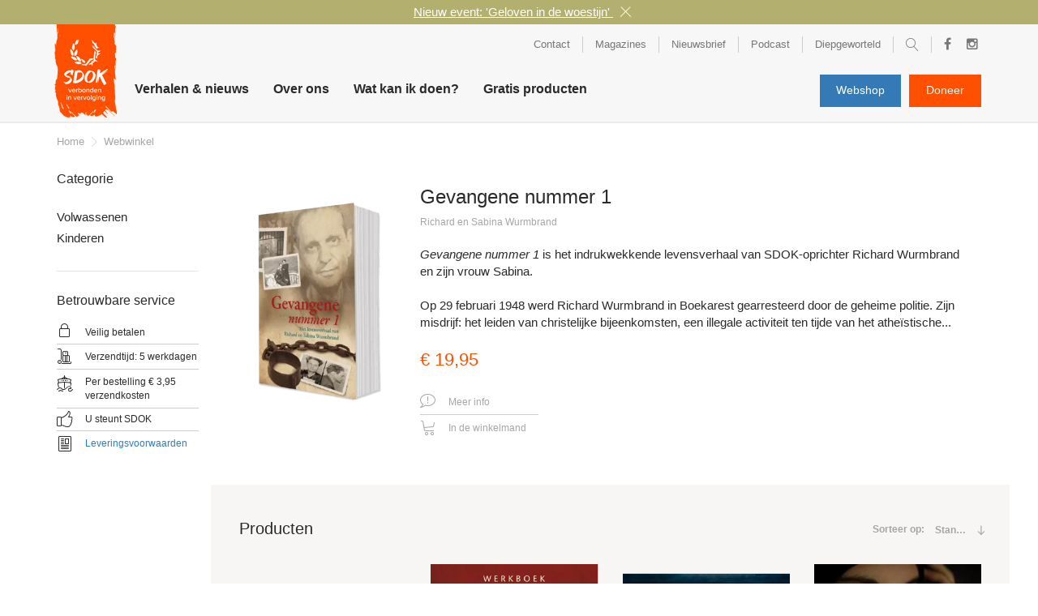

--- FILE ---
content_type: text/html; charset=UTF-8
request_url: https://www.sdok.nl/webwinkel?page=1
body_size: 6093
content:
<!DOCTYPE html><html><head><title>Webshop SDOK I Bestel een boek of film</title><meta charset="UTF-8"><meta name="keywords" content=""><meta name="description" content="Christelijke boeken over vervolgde christenen. Bekijk de boeken en films over christenvervolging voor volwassenen en kinderen. I ✔ Actie: gratis film ‘Sabina’"><meta property="og:title" content="Webshop SDOK I Bestel een boek of film"><meta property="og:description" content="Christelijke boeken over vervolgde christenen. Bekijk de boeken en films over christenvervolging voor volwassenen en kinderen. I ✔ Actie: gratis film ‘Sabina’"><link rel="stylesheet" href="https://maxcdn.bootstrapcdn.com/bootstrap/3.3.4/css/bootstrap.min.css"><meta name="viewport" content="width=device-width, initial-scale=1, maximum-scale=1, user-scalable=no"><link rel="stylesheet" href="https://maxcdn.bootstrapcdn.com/font-awesome/4.5.0/css/font-awesome.min.css"><link rel="icon" type="image/png" href="https://www.sdok.nl/images/favicon.png" /><!-- Google Tag Manager --><script>(function(w,d,s,l,i){w[l]=w[l]||[];w[l].push({'gtm.start':	new Date().getTime(),event:'gtm.js'});var f=d.getElementsByTagName(s)[0],	j=d.createElement(s),dl=l!='dataLayer'?'&l='+l:'';j.async=true;j.src=	'https://www.googletagmanager.com/gtm.js?id='+i+dl;f.parentNode.insertBefore(j,f);	})(window,document,'script','dataLayer','GTM-P2WVHRX');</script><!-- End Google Tag Manager --><script src="https://code.jquery.com/jquery-latest.min.js" type="text/javascript"></script><noscript><link rel="stylesheet" type="text/css" href="https://www.sdok.nl/core/assets/css/main/.autoCombined.6ddd061f2b6919c689f69171e19733e0.css"/></noscript><script type="text/javascript">(function () {var asyncCss = ["https:\/\/www.sdok.nl\/core\/assets\/css\/main\/.autoCombined.6ddd061f2b6919c689f69171e19733e0.css"];var myCSS = false;for (var i = 0; i < asyncCss.length; i ++) {myCSS = document.createElement( "link" );myCSS.rel = "stylesheet";myCSS.href = asyncCss[i];document.head.insertBefore( myCSS, document.head.childNodes[ document.head.childNodes.length - 1 ].nextSibling );}}());</script><link href="https://www.sdok.nl/css/.autoCombined.b2688beea153d1446c9439c05a6ce429.css" rel="stylesheet" type="text/css" /><style type="text/css">.bold { font-weight:bold; }
.italic { font-style:italic; }
.boldItalic { font-weight:bold; font-style:italic; }
.wrapper .button {	background: #1999d8;	color: #fff;	display:inline-block;
}
.scrollContent .content .button {	border:0px;	background: #1999d8;
}
.scrollContent .content .quote {	font-size: 20px;	border: 2px solid #a6a6a6;	text-align:center;	max-width:650px;
}
.scrollContent .content .head1 {	font-size:20px
}
.scrollContent .content .head2 {	font-size:18px
}
.scrollContent .content .head3 {	font-size:16px
}
.button:hover {	color: #fff;
}
.scrollContent .content .list {	background: #ededed;	padding-left:20px;
}
.list {	padding-left:20px;
}
.list:before {	content: "•";	position:absolute;	margin-left:-20px;	font-size:30px;	line-height:20px;
}</style></head><body class="shop barActive" ><div id="wrapper" class="wrapper barActive"><nav class="navbar navbar-default" id="nav"><div id="notification" ><a href="https://www.sdok.nl/event">Nieuw event: 'Geloven in de woestijn' </a><a href="#" onclick="hideNotification(this)" class="close"></a></div><div class="container" ><!-- Brand and toggle get grouped for better mobile display --><div class="navbar-header"><button type="button" class="navbar-toggle collapsed" data-toggle="collapse" data-target="#menu"><span class="sr-only">Toggle navigation</span><span class="icon-bar first"></span><span class="icon-bar"></span><span class="icon-bar"></span></button><a class="navbar-brand logo" href="https://www.sdok.nl/" id="logo"><img src="https://www.sdok.nl/images/logo1.png" /></a></div><!-- Collect the nav links, forms, and other content for toggling --><div class="collapse navbar-collapse" id="menu"><ul class='nav navbar-nav topMenu'><li class='topmenuLI'><a href='https://www.sdok.nl/contact'>Contact</a></li><li class='topmenuLI'><a href='https://www.sdok.nl/magazines'>Magazines</a></li><li class='topmenuLI'><a href='https://www.sdok.nl/nieuwsbrief-1'>Nieuwsbrief</a></li><li class='topmenuLI'><a href='https://www.sdok.nl/podcast'>Podcast</a></li><li class='topmenuLI'><a href='https://www.sdok.nl/diepgeworteld'>Diepgeworteld</a></li><li><form method="get" action="https://www.sdok.nl/search" class="searchForm"><input type="text" name="q" class="searchInput" placeholder="Zoekwoord"/><div class="searchButton"><input type="submit" class="searchButtonInput">Zoeken</a></div></form><a href='javascript: return false();' id="searchButton" class="searchButton">Zoeken</a></li><li class="socialLI"><a href='http://www.facebook.com/sdok.nl' target="_blank" class="facebook">Facebook</a></li><li class="socialLI"><a href='https://www.instagram.com/sdok.nl/' target="_blank" class="instagram">Instagram</a></li></ul><ul class="nav navbar-nav mainMenu" ><li class="parent"><a href="https://www.sdok.nl/verhalen-nieuws" >Verhalen &amp; nieuws</a></li><li class="has-childs"><a href="https://www.sdok.nl/over-ons" data-hover="dropdown" role="button" aria-expanded="false" class='headMenuItem'>Over ons</a><div class="dropdown-menu"><div class="container"><div class="has-childs col-md-3 col-sm-3"><a href="https://www.sdok.nl/over-ons/wat-we-doen" class='submenuParent'>Wat we doen</a><ul class="subsubmenu"><li class="subsubmenuItem"><a href="https://www.sdok.nl/over-ons/wat-we-doen/wat-is-vervolging" >Wat is vervolging?</a></li><li class="subsubmenuItem"><a href="https://www.sdok.nl/over-ons/wat-we-doen/ons-werk" >Ons werk</a></li><li class="subsubmenuItem"><a href="https://www.sdok.nl/over-ons/wat-we-doen/onze-impact" >Onze impact</a></li></ul></div><div class="has-childs col-md-3 col-sm-3"><a href="https://www.sdok.nl/over-ons/over-sdok" class='submenuParent'>Over SDOK</a><ul class="subsubmenu"><li class="subsubmenuItem"><a href="https://www.sdok.nl/over-ons/over-sdok/onze-overtuiging" >Onze overtuiging</a></li><li class="subsubmenuItem"><a href="https://www.sdok.nl/over-ons/over-sdok/onze-grondlegger" >Onze grondlegger</a></li><li class="subsubmenuItem"><a href="https://www.sdok.nl/over-ons/over-sdok/ambassadeurs" >Ambassadeurs</a></li><li class="subsubmenuItem"><a href="https://www.sdok.nl/over-ons/over-sdok/jaarverslag" >Jaarverslag</a></li><li class="subsubmenuItem"><a href="https://www.sdok.nl/over-ons/over-sdok/integriteit" >Integriteit</a></li><li class="subsubmenuItem"><a href="https://www.sdok.nl/over-ons/over-sdok/meer-over-sdok" >Meer over SDOK</a></li></ul></div><div class="has-childs col-md-3 col-sm-3"><a href="https://www.sdok.nl/over-ons/voor" class='submenuParent'>Voor: </a><ul class="subsubmenu"><li class="subsubmenuItem"><a href="https://www.sdok.nl/over-ons/voor/kinderen" >Kinderen</a></li><li class="subsubmenuItem"><a href="https://www.sdok.nl/over-ons/voor/jongeren" >Jongeren</a></li><li class="subsubmenuItem"><a href="https://www.sdok.nl/over-ons/voor/kerken" >Kerken</a></li><li class="subsubmenuItem"><a href="https://www.sdok.nl/over-ons/voor/scholen" >Scholen</a></li></ul></div><div class="has-childs col-md-3 col-sm-3"><a href="https://www.sdok.nl/over-ons/uitgelicht" class='submenuParent'>Uitgelicht</a><ul class="subsubmenu"><li class="subsubmenuItem"><a href="https://www.sdok.nl/over-ons/uitgelicht/anbi-gegevens" >ANBI-gegevens</a></li><li class="subsubmenuItem"><a href="https://www.sdok.nl/over-ons/uitgelicht/presentaties" >Presentaties</a></li><li class="subsubmenuItem"><a href="https://www.sdok.nl/over-ons/uitgelicht/verhalen-vervolgde-christenen" >Verhalen vervolgde christenen</a></li><li class="subsubmenuItem"><a href="https://www.sdok.nl/over-ons/uitgelicht/materiaal" >Materiaal</a></li><li class="subsubmenuItem"><a href="https://www.sdok.nl/over-ons/uitgelicht/vacatures" >Vacatures</a></li></ul></div></div></div></li><li class="has-childs"><a href="https://www.sdok.nl/wat-kan-ik-doen" data-hover="dropdown" role="button" aria-expanded="false" class='headMenuItem'>Wat kan ik doen?</a><div class="dropdown-menu"><div class="container"><div class="has-childs col-md-3 col-sm-3"><a href="https://www.sdok.nl/wat-kan-ik-doen/doneer" class='submenuParent'>Doneer</a><ul class="subsubmenu"><li class="subsubmenuItem"><a href="https://www.sdok.nl/wat-kan-ik-doen/doneer/doneren" >Doneren</a></li><li class="subsubmenuItem"><a href="https://www.sdok.nl/wat-kan-ik-doen/doneer/is-mijn-gift-aftrekbaar" >Is mijn gift aftrekbaar?</a></li><li class="subsubmenuItem"><a href="https://www.sdok.nl/wat-kan-ik-doen/doneer/nalaten" >Nalaten</a></li><li class="subsubmenuItem"><a href="https://www.sdok.nl/wat-kan-ik-doen/doneer/steun-als-ondernemer" >Steun als ondernemer</a></li></ul></div><div class="has-childs col-md-3 col-sm-3"><a href="https://www.sdok.nl/wat-kan-ik-doen/bid" class='submenuParent'>Bid</a><ul class="subsubmenu"><li class="subsubmenuItem"><a href="https://www.sdok.nl/wat-kan-ik-doen/bid/hoe-kan-ik-bidden" >Hoe kan ik bidden? </a></li><li class="subsubmenuItem"><a href="https://www.sdok.nl/wat-kan-ik-doen/bid/gebedsapp" >GebedsApp</a></li><li class="subsubmenuItem"><a href="https://www.sdok.nl/wat-kan-ik-doen/bid/waarom-bidden" >Waarom bidden? </a></li></ul></div><div class="has-childs col-md-3 col-sm-3"><a href="https://www.sdok.nl/wat-kan-ik-doen/bemoedig" class='submenuParent'>Bemoedig</a><ul class="subsubmenu"><li class="subsubmenuItem"><a href="https://www.sdok.nl/wat-kan-ik-doen/bemoedig/stuur-een-kaart" >Stuur een kaart</a></li><li class="subsubmenuItem"><a href="https://www.sdok.nl/wat-kan-ik-doen/bemoedig/aanmelden" >Aanmelden</a></li><li class="subsubmenuItem"><a href="https://www.sdok.nl/wat-kan-ik-doen/bemoedig/schrijftips" >Schrijftips</a></li></ul></div><div class="has-childs col-md-3 col-sm-3"><a href="https://www.sdok.nl/wat-kan-ik-doen/ontmoet" class='submenuParent'>Ontmoet</a><ul class="subsubmenu"><li class="subsubmenuItem"><a href="https://www.sdok.nl/wat-kan-ik-doen/ontmoet/online-studiemateriaal" >Online studiemateriaal</a></li><li class="subsubmenuItem"><a href="https://www.sdok.nl/wat-kan-ik-doen/ontmoet/nodig-een-spreker-uit" >Nodig een spreker uit</a></li><li class="subsubmenuItem"><a href="https://www.sdok.nl/wat-kan-ik-doen/ontmoet/vraag-gratis-materiaal-aan" >Vraag gratis materiaal aan</a></li><li class="subsubmenuItem"><a href="https://www.sdok.nl/wat-kan-ik-doen/ontmoet/verhalen-van-vervolgde-christenen" >Verhalen van vervolgde christenen</a></li><li class="subsubmenuItem"><a href="https://www.sdok.nl/wat-kan-ik-doen/ontmoet/bijbelstudie-over-vervolging" >Bijbelstudie over vervolging</a></li><li class="subsubmenuItem"><a href="https://www.sdok.nl/wat-kan-ik-doen/ontmoet/zondag-voor-de-vervolgde-kerk" >Zondag voor de Vervolgde Kerk</a></li><li class="subsubmenuItem"><a href="https://www.sdok.nl/wat-kan-ik-doen/ontmoet/beluister-podcast-de-stem" >Beluister podcast De Stem</a></li></ul></div></div></div></li><li class="parent"><a href="https://www.sdok.nl/gratis-producten" >Gratis producten</a></li></ul></div><div id="buttons" class="buttons"><a class="btn donate blue" href="https://www.sdok.nl/webwinkel">Webshop</a><a class="btn pray orange" href="https://actie.sdok.nl" target="_blank">Doneer</a></div></div></nav><div class="row breadCr"><div class="container"><div class="col-md-12"><div class="btn-group btn-breadcrumb "><a href="https://www.sdok.nl/" class="btn btn-default">Home</a><a href='https://www.sdok.nl/webwinkel' class='btn btn-default '>Webwinkel</a></div></div></div></div><div class="row products" id="products"><div class="container" ><div class="col-md-2 col-sm-3 col-xs-12 categoryBlock"><div class="categoryTitle">Categorie</div><ul class="categories"><li class="categoryLI "><a href="https://www.sdok.nl/webwinkel/volwassenen">Volwassenen</a></li><li class="categoryLI "><a href="https://www.sdok.nl/webwinkel/kinderen">Kinderen </a></li></ul><div id="sellingArguments" class="sellingArguments"><div class="title">Betrouwbare service</div><div class="safePay"><span class="icon-lock"></span>Veilig betalen</div><div class="delivery"><span class="icon-dolly"></span>Verzendtijd: 5 werkdagen</div><div class="delivery"><span class="icon-ship"></span>Per bestelling &euro; 3,95 verzendkosten</div><div class="supporter"><span class="icon-thumbs-up"></span>U steunt SDOK</div><div class="delivery conditions"><span class="icon-document2"></span><a href="https://www.sdok.nl/images/Diensten-en-leveringsvoorwaarden-producten-algemene-voorwaarden.pdf" target="_blank">Leveringsvoorwaarden</a></div></div></div><div class="col-md-10 col-sm-9 col-xs-12"><div class="row highlightedProduct"><div class="col-md-3 col-sm-3 col-xs-4 productPhoto"><a href="https://www.sdok.nl/webwinkel/gevangene-nummer-1"><img src="https://www.sdok.nl/system/files/sas-wurmrband-online.png.webp?c=0" alt="" width="300" height="450"></a></div><div class="col-md-9 col-sm-9 col-xs-8 productInfo"><h2>Gevangene nummer 1</h2><div class="subtitle">Richard en Sabina Wurmbrand</div><div id="contentHighlight"><p class="desc"><span class='italic'>Gevangene nummer 1</span> is het indrukwekkende levensverhaal van SDOK-oprichter Richard Wurmbrand en zijn vrouw Sabina.<br /><br />Op 29 februari 1948 werd Richard Wurmbrand in Boekarest gearresteerd door de geheime politie. Zijn misdrijf: het leiden van christelijke bijeenkomsten, een illegale activiteit ten tijde van het atheïstische...</p><div class="price">&euro; 19,95</div><a href="https://www.sdok.nl/webwinkel/gevangene-nummer-1" class="shopMoreInfo"><span class="icon-bubble-alert"></span>Meer info</a><form action="https://www.sdok.nl/cart" method="GET" class="orderForm"><input type="hidden" name="productPath" value="/product/47" /><input type="hidden" name="amount" value="1" class="form-control" /><input type="submit" value="In de winkelmand" class="addToBasketButton"><input type="hidden" name="url" value="https%3A%2F%2Fwww.sdok.nl%2Fwebwinkel%2Fgevangene-nummer-1" /></form></div></div><div class="col-md-12 highlightText"><div id="contentHighlightPlaceHolder"></div></div></div><div id="productTable"></div><div class="row productTable"><div class="title">Producten</div><div class="sort"><span class="sortTitle">Sorteer op:</span><form action="" method="get" class="sortForm form-send noSortBy"><label class="selectLabel"></label><div class="select"><select class="selectInput" name="sortBy" id="sortBy" onchange="this.form.submit()"><option value="">Standaard</option><option value="price_desc">Prijs aflopend</option><option value="price_asc">Prijs oplopend</option></select></div></form></div><div class="col-md-3 col-sm-4 col-xs-4 productItem"><a href="https://www.sdok.nl/webwinkel/i-am-n-dvd?page=1" class="image"><img src="https://www.sdok.nl/system/files/sas-0a6025797a4eeb9d0551cadba20983de.png.webp?c=0" alt="" width="300" height="450"></a><h3>I am n | Dvd</h3><p>Dvd met zes video’s, gekoppeld aan de zes thema’s, waarin <a href="https://www.sdok.nl/webwinkel/i-am-n-dvd?page=1">[...]</a></p><div class="price">&euro; 9,95</div><a href="https://www.sdok.nl/webwinkel/i-am-n-dvd?page=1" class="shopMoreInfo"><span class="icon-bubble-alert"></span>Meer info</a><form action="https://www.sdok.nl/cart" method="GET" class="orderForm"><input type="hidden" name="productPath" value="/product/32" /><input type="hidden" name="amount" value="1" class="form-control" /><input type="hidden" name="url" value="https%3A%2F%2Fwww.sdok.nl%2Fwebwinkel%2Fi-am-n-dvd%3Fpage%3D1" /><input type="submit" value="In de winkelmand" class="addToBasketButton"></form></div><div class="col-md-3 col-sm-4 col-xs-4 productItem"><a href="https://www.sdok.nl/webwinkel/i-am-n-werkboek?page=1" class="image"><img src="https://www.sdok.nl/system/files/sas-bab8ae42997a58317a33274973c6ea2b.png.webp?c=0" alt="" width="300" height="450"></a><h3>I am n | Werkboek</h3><p>Werkboek om in groepsverband (bijbelstudiegroepen, scholen, vereniging, catechisatie, etc.) het <a href="https://www.sdok.nl/webwinkel/i-am-n-werkboek?page=1">[...]</a></p><div class="price">&euro; 12,95</div><a href="https://www.sdok.nl/webwinkel/i-am-n-werkboek?page=1" class="shopMoreInfo"><span class="icon-bubble-alert"></span>Meer info</a><form action="https://www.sdok.nl/cart" method="GET" class="orderForm"><input type="hidden" name="productPath" value="/product/34" /><input type="hidden" name="amount" value="1" class="form-control" /><input type="hidden" name="url" value="https%3A%2F%2Fwww.sdok.nl%2Fwebwinkel%2Fi-am-n-werkboek%3Fpage%3D1" /><input type="submit" value="In de winkelmand" class="addToBasketButton"></form></div><div class="col-md-3 col-sm-4 col-xs-4 productItem"><a href="https://www.sdok.nl/webwinkel/tegen-de-verdrukking-in?page=1" class="image"><img src="https://www.sdok.nl/system/files/sas-1b04fe16b9f47a187efbde14c26af4fe-1.png.webp?c=0" alt="" width="300" height="450"></a><h3>Tegen de verdrukking in</h3><p>Dag in dag uit worden we geconfronteerd met de verschrikkelijke <a href="https://www.sdok.nl/webwinkel/tegen-de-verdrukking-in?page=1">[...]</a></p><div class="price">&euro; 5,00</div><a href="https://www.sdok.nl/webwinkel/tegen-de-verdrukking-in?page=1" class="shopMoreInfo"><span class="icon-bubble-alert"></span>Meer info</a><form action="https://www.sdok.nl/cart" method="GET" class="orderForm"><input type="hidden" name="productPath" value="/product/14" /><input type="hidden" name="amount" value="1" class="form-control" /><input type="hidden" name="url" value="https%3A%2F%2Fwww.sdok.nl%2Fwebwinkel%2Ftegen-de-verdrukking-in%3Fpage%3D1" /><input type="submit" value="In de winkelmand" class="addToBasketButton"></form></div><div class="col-md-3 col-sm-4 col-xs-4 productItem"><a href="https://www.sdok.nl/webwinkel/de-verscheurde-sluier?page=1" class="image"><img src="https://www.sdok.nl/system/files/sas-a97415a0dc9f023f805d193d04387e84.jpg.webp?c=1629719367" alt="" width="300" height="450"></a><h3>De verscheurde sluier</h3><p>Ze zat gevangen in de strakke, traditionele regels van de <a href="https://www.sdok.nl/webwinkel/de-verscheurde-sluier?page=1">[...]</a></p><div class="price">&euro; 13,50</div><a href="https://www.sdok.nl/webwinkel/de-verscheurde-sluier?page=1" class="shopMoreInfo"><span class="icon-bubble-alert"></span>Meer info</a><form action="https://www.sdok.nl/cart" method="GET" class="orderForm"><input type="hidden" name="productPath" value="/product/19" /><input type="hidden" name="amount" value="1" class="form-control" /><input type="hidden" name="url" value="https%3A%2F%2Fwww.sdok.nl%2Fwebwinkel%2Fde-verscheurde-sluier%3Fpage%3D1" /><input type="submit" value="In de winkelmand" class="addToBasketButton"></form></div><div class="col-md-3 col-sm-4 col-xs-4 productItem"><a href="https://www.sdok.nl/webwinkel/vanya?page=1" class="image"><img src="https://www.sdok.nl/system/files/sas-00cfb27ae6c3ce888082e6a35d330b2a.jpg.webp?c=0" alt="" width="300" height="450"></a><h3>Vanya</h3><p>Op 16 juli 1972 stierf een jonge soldaat in de <a href="https://www.sdok.nl/webwinkel/vanya?page=1">[...]</a></p><div class="price">&euro; 14,95</div><a href="https://www.sdok.nl/webwinkel/vanya?page=1" class="shopMoreInfo"><span class="icon-bubble-alert"></span>Meer info</a><form action="https://www.sdok.nl/cart" method="GET" class="orderForm"><input type="hidden" name="productPath" value="/product/11" /><input type="hidden" name="amount" value="1" class="form-control" /><input type="hidden" name="url" value="https%3A%2F%2Fwww.sdok.nl%2Fwebwinkel%2Fvanya%3Fpage%3D1" /><input type="submit" value="In de winkelmand" class="addToBasketButton"></form></div><div class="col-md-3 col-sm-4 col-xs-4 productItem"><a href="https://www.sdok.nl/webwinkel/man-van-de-hemelse-vrede?page=1" class="image"><img src="https://www.sdok.nl/system/files/sas-man-van-de-hemelse-vrede.png.webp?c=1699369612" alt="" width="300" height="450"></a><h3>Man van de hemelse vrede</h3><p>De Chinese Bob Fu komt als student tot geloof in <a href="https://www.sdok.nl/webwinkel/man-van-de-hemelse-vrede?page=1">[...]</a></p><div class="price">&euro; 24,99</div><a href="https://www.sdok.nl/webwinkel/man-van-de-hemelse-vrede?page=1" class="shopMoreInfo"><span class="icon-bubble-alert"></span>Meer info</a><form action="https://www.sdok.nl/cart" method="GET" class="orderForm"><input type="hidden" name="productPath" value="/product/71" /><input type="hidden" name="amount" value="1" class="form-control" /><input type="hidden" name="url" value="https%3A%2F%2Fwww.sdok.nl%2Fwebwinkel%2Fman-van-de-hemelse-vrede%3Fpage%3D1" /><input type="submit" value="In de winkelmand" class="addToBasketButton"></form></div><div class="col-md-3 col-sm-4 col-xs-4 productItem"><a href="https://www.sdok.nl/webwinkel/dromen-en-visioenen?page=1" class="image"><img src="https://www.sdok.nl/system/files/sas-cover-dromen-en-visoenen-3.png.webp?c=1582637837" alt="" width="300" height="450"></a><h3>Dromen en visioenen</h3><p>Wat zou jij doen als je moslim was en Jezus <a href="https://www.sdok.nl/webwinkel/dromen-en-visioenen?page=1">[...]</a></p><div class="price">&euro; 19,95</div><a href="https://www.sdok.nl/webwinkel/dromen-en-visioenen?page=1" class="shopMoreInfo"><span class="icon-bubble-alert"></span>Meer info</a><form action="https://www.sdok.nl/cart" method="GET" class="orderForm"><input type="hidden" name="productPath" value="/product/36" /><input type="hidden" name="amount" value="1" class="form-control" /><input type="hidden" name="url" value="https%3A%2F%2Fwww.sdok.nl%2Fwebwinkel%2Fdromen-en-visioenen%3Fpage%3D1" /><input type="submit" value="In de winkelmand" class="addToBasketButton"></form></div><div class="col-md-3 col-sm-4 col-xs-4 productItem"><a href="https://www.sdok.nl/webwinkel/tussen-haat-en-hoop?page=1" class="image"><img src="https://www.sdok.nl/system/files/sas-0bb066f96db3d89586ce85abee70b2c6.png.webp?c=0" alt="" width="300" height="450"></a><h3>Tussen haat en hoop</h3><p>Lange tijd is het goed gegaan tussen de moslims en <a href="https://www.sdok.nl/webwinkel/tussen-haat-en-hoop?page=1">[...]</a></p><div class="price">&euro; 4,95</div><a href="https://www.sdok.nl/webwinkel/tussen-haat-en-hoop?page=1" class="shopMoreInfo"><span class="icon-bubble-alert"></span>Meer info</a><form action="https://www.sdok.nl/cart" method="GET" class="orderForm"><input type="hidden" name="productPath" value="/product/9" /><input type="hidden" name="amount" value="1" class="form-control" /><input type="hidden" name="url" value="https%3A%2F%2Fwww.sdok.nl%2Fwebwinkel%2Ftussen-haat-en-hoop%3Fpage%3D1" /><input type="submit" value="In de winkelmand" class="addToBasketButton"></form></div></div><div class="paginationDiv text-center"><ul class="pagination pagUL"><li><a href="https://www.sdok.nl/webwinkel?page=0#productTable" class="gray previous">Vorige</a></li><li><a href="https://www.sdok.nl/webwinkel?page=0#productTable">1</a></li><li class='active'><a href="https://www.sdok.nl/webwinkel?page=1#productTable">2</a></li><li><a href="https://www.sdok.nl/webwinkel?page=2#productTable">3</a></li><li><a href="https://www.sdok.nl/webwinkel?page=2#productTable" class="gray nextA">Volgende</a></li></ul></div></div></div></div><div class="push"></div></div><div class="wrapper footer"><div class="row footer" ><div class="container" ><div class="col-md-3 col-sm-3 col-xs-5 logoPart"><img src="https://www.sdok.nl/images/logoFooter1.png" class="sdokLogo" alt="logo SDOK" /></div><div class="col-md-3 col-sm-3 hidden-xs firstMenu"><span class="h2">Wat wij doen</span><ul class="footerMenu"><li class="mItem"><a href="https://www.sdok.nl/over-ons/over-sdok/onze-overtuiging">Onze overtuiging</a></li><li class="mItem"><a href="https://www.sdok.nl/over-ons/wat-we-doen/ons-werk">Ons werk</a></li><li class="mItem"><a href="https://www.sdok.nl/over-ons/wat-we-doen/onze-impact">Onze impact</a></li><li class="mItem"><a href="https://www.sdok.nl/over-ons/over-sdok">Over SDOK</a></li><li class="mItem"><a href="https://www.sdok.nl/over-ons/uitgelicht/vacatures">Vacatures</a></li></ul></div><div class="col-md-3 col-sm-3 hidden-xs secondMenu"><span class="h2 secH2">Wat kun jij doen?</span><ul class="footerMenu"><li class="mItem"><a href="https://www.sdok.nl/wat-kan-ik-doen/ontmoet">Ontmoet</a></li><li class="mItem"><a href="https://www.sdok.nl/wat-kan-ik-doen/bemoedig">Bemoedig</a></li><li class="mItem"><a href="https://www.sdok.nl/wat-kan-ik-doen/doneer">Doneer</a></li></ul></div><div class="col-md-3 col-sm-3 col-xs-7 copyright"><div id="leftPart"><span class="h2">SDOK</span>Postbus 705<br/>4200 AS Gorinchem<br/><a href="tel:+31183561186" rel="nofollow">+31 (0)183 - 56 11 86</a><br/><a href="mailto:info@sdok.nl" rel="nofollow">info@sdok.nl</a><br/><a href="https://wa.me/message/LV34SNWUKYCPD1" target="_blank" rel="nofollow">WhatsApp</a><br/>NL 76 INGB 0000249300<br/></div><div id="social"><br/><br/><a href="https://belastingdienst.nl/wps/wcm/connect/bldcontentnl/belastingdienst/zakelijk/bijzondere_regelingen/goede_doelen/algemeen_nut_beogende_instellingen/wat_is_een_anbi" class="anbiLink" target="_blank"><img src="https://www.sdok.nl/images/anbi.png" /></a><a href="https://www.sdok.nl/cbf-keurmerk" class="cbf" target="_blank"><img src="https://www.sdok.nl/images/cbf.png" alt="cbf" /></a><a href="https://www.prismaweb.org/nl/over-prisma/lidorganisaties" class="prisma" target="_blank"><img src="https://www.sdok.nl/images/prisma.png" alt="prisma" /></a></div><br/><div id="copyline" class="copyline"><a href="https://www.sdok.nl/privacybeleid">Privacybeleid</a><br/>2025 SDOK - Website realisatie door <a href="http://vanderperk.nl">Vanderperk Groep</a></div></div><div class="col-xs-12 text-center"><div id="copyPlaceholder"></div></div></div></div></div><script src="https://maxcdn.bootstrapcdn.com/bootstrap/3.3.4/js/bootstrap.min.js"></script><script type="text/javascript" src="https://www.sdok.nl/core/assets/js/main/.autoCombined.01f67c0a071b57a9b2467f06bc6acb7e.js"></script><script type="text/javascript" src="https://www.sdok.nl/js/.autoCombined.c7951cda830d5f56912ddd371bfddf23.js"></script><style>.async-hide { opacity: 0 !important} </style><!-- Google Tag Manager (noscript) --><noscript><iframe src="https://www.googletagmanager.com/ns.html?id=GTM-P2WVHRX"	height="0" width="0" style="display:none;visibility:hidden"></iframe></noscript><!-- End Google Tag Manager (noscript) --></body></html>

--- FILE ---
content_type: text/css
request_url: https://www.sdok.nl/css/.autoCombined.b2688beea153d1446c9439c05a6ce429.css
body_size: 27149
content:
.wrapper .navbar.navbar-default{position:fixed;z-index:20;top:0;width:100%;background:#f7f7f7;margin-bottom:0;border-left:0;border-top:0;border-right:0;border-bottom:2px solid #ebebeb;-moz-transition:0.25s;-o-transition:0.25s;-webkit-transition:0.25s;transition:0.25s;-webkit-border-radius:0;-moz-border-radius:0;-ms-border-radius:0;border-radius:0}.wrapper .footer{padding-top:40px;padding-bottom:20px;background:#2a2a29;font-size:14px;line-height:22px;color:#fff}.wrapper .footer .logoPart{font-size:14px;text-align:left;position:static}.wrapper .footer .container{position:relative}.wrapper .footer .logoPart .sdokLogo{position:absolute;top:-40px;margin-left:-10px}.wrapper .footer .secondMenu .footerMenu{margin-top:25px;list-style-type:none}.wrapper .footer .firstMenu .footerMenu{margin-top:25px;list-style-type:none}.wrapper .footer .secondMenu .footerMenu .mItem a{color:#fff}.wrapper .footer .firstMenu .footerMenu .mItem a{color:#fff}.wrapper .row.footer .container .h2{display:block;margin-bottom:25px;font-size:16px}.wrapper .footer .logoPart .logoSlogan{display:block;margin-top:20px;font-size:13px}.wrapper .text1column.intro{padding-top:50px;margin-bottom:-0px;font-size:23px;line-height:32px;text-align:center;color:#706f6f;clear:both}.wrapper .text1column{position:relative;margin-left:0;margin-right:0}.wrapper .text1column h1{margin-bottom:20px;font-size:30px}.wrapper .imageCaption .newsletter{padding-bottom:50px;margin-top:0px;font-size:14px;margin-bottom:200px}.wrapper .imageCaption .newsletter form{text-align:center !important;max-width:100%}.wrapper .imageCaption .newsletter .heading{display:block;margin-bottom:-15px;font-size:18px}.htmlCode{clear:both}.htmlCode iframe{max-width:100%}.storyContainer .column.pray .holder{padding-bottom:20px !important}.pray #mc-embedded-subscribe-form > div{margin-bottom:20px;margin-top:-32px}.pray #mc-embedded-subscribe-form{width:auto}.pray #mc-embedded-subscribe-form form{max-width:100% !important;margin-bottom:0 !important;display:block}.pray #mc-embedded-subscribe-form form ._form-content ._form_element{width:160px;margin-right:20px !important;margin-left:0 !important}.pray #mc-embedded-subscribe-form form ._form-content ._form_element:nth-child(3){clear:both}.pray #mc-embedded-subscribe-form form ._button-wrapper{display:block;clear:both;margin-left:0 !important;margin-top:10px !important;margin-bottom:0 !important}.pray #mc-embedded-subscribe-form form{margin-bottom:20px;margin-top:-5px;margin-left:0;padding:0}.wrapper .imageCaption .newsletter .validate.form .newsletterForm{padding-left:50px;padding-right:50px;margin-top:10px}.btn{-webkit-border-radius:0px;-moz-border-radius:0px;-ms-border-radius:0px;border-radius:0px}.form-control{-webkit-box-shadow:none;-moz-box-shadow:none;box-shadow:none;-webkit-border-radius:0px;-moz-border-radius:0px;-ms-border-radius:0px;border-radius:0px}.blue{background:#76a0b9;border:0}.btn.blue{background:#1999d8}.btn.orange{background:#fe5000;color:#fff}.wrapper .footer .copyright a{color:#fff;text-decoration:underline}.wrapper .topMenu{position:relative;height:20px;margin-top:15px;margin-right:-15px;float:right;-moz-transition:.25s;-o-transition:.25s;-webkit-transition:.25s;transition:.25s}.wrapper .logo{height:auto;-moz-transition:.25s;-o-transition:.25s;-webkit-transition:.25s;transition:.25s;padding:0;margin-right:5px}.wrapper .mainMenu{width:85%;margin-top:20px;-moz-transition:.25s;-o-transition:.25s;-webkit-transition:.25s;transition:.25s}.wrapper .buttons{position:absolute;top:0;right:15px;margin-top:62px;-moz-transition:.25s;-o-transition:.25s;-webkit-transition:.25s;transition:.25s}.wrapper .navbar.navbar-default .container{position:relative}.wrapper .mainMenu a{padding-bottom:30px;font-size:16px;color:#2a2a29;font-weight:bold}.wrapper .imageCaption{height:auto;padding-top:10px;margin-top:40px;margin-bottom:0;position:relative;min-height:350px}.wrapper .imageCaption:before{content:"";position:absolute;top:0;left:0;right:0;height:80%;background:linear-gradient(0deg, rgba(255,255,255,0) 0%, rgba(255,255,255,.5) 20%, rgba(255,255,255,1) 100%);display:block}.wrapper .topMenu a{padding-top:0px;padding-bottom:0px;font-size:13px;border-right:1px solid #ccc}.searchButton{display:inline-block;zoom:1;*display:inline;padding-right:0;font-size:0 !important;border-right:0px}.wrapper .buttons .pray.blue{padding-top:9px;color:#fff;margin:0 0 0 7px}.wrapper .slide{color:#fff;float:left}.wrapper .slide a{padding-left:20px;padding-right:20px;background:#fe5000;border:0;color:#fff}.wrapper .carousel.slide .carousel-inner .item.active{width:70%}.wrapper .carousel.slide .carousel-inner .item{overflow:hidden;width:30%;float:left;-moz-transition:0.5s;-o-transition:0.5s;-webkit-transition:0.5s;transition:0.5s}.wrapper .slide img{width:auto;height:100%;margin-left:50%;max-width:none;-moz-transform:translateX(-50%);-o-transform:translateX(-50%);-ms-transform:translateX(-50%);-webkit-transform:translateX(-50%);transform:translateX(-50%)}.wrapper .slide .active img{margin-left:50%;-moz-transform:translateX(-50%);-o-transform:translateX(-50%);-ms-transform:translateX(-50%);-webkit-transform:translateX(-50%);transform:translateX(-50%)}.wrapper .slide .active:before{position:absolute;width:100%;height:100%;background:rgba(0,0,0,0.2);content:""}.wrapper .carousel.slide .carousel-inner .item:before{position:absolute;z-index:2;width:100%;height:100%;background:rgba(0,0,0,0.4);content:""}.wrapper .carousel.slide .carousel-inner .item.active:before{z-index:1;background:rgba(0,0,0,0.2)}.wrapper .carousel.slide .carousel-inner .item .row.caption .container .col-md-4 .subTitle{display:none}.wrapper .carousel.slide .carousel-inner .item .row.caption .container .col-md-4 .btn.btn-default{display:none}.wrapper .carousel.slide .carousel-inner .item.active .row.caption .container .col-md-4 .btn.btn-default{display:inline-block;zoom:1;*display:inline;padding-top:8px;font-size:16px;font-weight:normal}.wrapper .carousel.slide .carousel-inner .item.active .row.caption .container .col-md-4 .subTitle{display:block;font-size:22px;font-weight:normal}.wrapper .footer .copyright .facebook{display:inline-block;zoom:1;*display:inline;margin-top:50px;margin-right:20px;font-size:0;color:#6b6b6a;text-decoration:none}.wrapper .footer .copyright .facebook:before{font-family:fontawesome;font-size:22px;content:"\f09a"}.wrapper .footer .copyright .twitter{display:inline-block;zoom:1;*display:inline;margin-top:40px;margin-right:20px;font-size:0;color:#6b6b6a;text-decoration:none}.wrapper .footer .copyright .twitter:before{font-family:fontawesome;font-size:22px;content:"\f099"}.wrapper .footer .copyright .linkedin{display:inline-block;zoom:1;*display:inline;margin-top:40px;font-size:0;color:#6b6b6a;text-decoration:none}.wrapper .footer .copyright .linkedin:before{font-family:fontawesome;font-size:22px;content:"\f0e1"}.wrapper .footer .copyright img{margin-left:45px;margin-top:-20px;margin-bottom:13px}.wrapper .text1column.intro h1{display:none}.wrapper .text1column.intro:after{position:absolute;left:50%;width:130px;height:3px;background:#dedede;margin-top:35px;-moz-transform:translateX(-50%);-o-transform:translateX(-50%);-ms-transform:translateX(-50%);-webkit-transform:translateX(-50%);transform:translateX(-50%)}.wrapper .carousel.slide .carousel-inner .item .row.caption .container .col-md-4 .title{font-size:24px;font-weight:normal}.wrapper .carousel.slide .carousel-inner .item.active .row.caption .container .col-md-4 .title{margin-bottom:5px;font-size:31px;font-weight:bold}.wrapper .carousel.slide .carousel-inner .item .row.caption{z-index:2;bottom:25px}.blue:hover{background:#76a09b}.wrapper .btn-breadcrumb a{height:25px;padding-left:0;padding-right:25px;border:0;font-size:13px;color:#a6a6a6}.wrapper .btn-breadcrumb a:hover{background:none;color:#2a2a29}.wrapper .btn-breadcrumb a:after{position:absolute;right:6px;font-family:Linearicons-Free;color:#cbcbcb;content:"\e93c"}.wrapper .btn-breadcrumb .last:after{display:none}.wrapper .btn-breadcrumb{margin-left:-15px;margin-top:15px}.wrapper .text1column .articlePhoto{position:relative;margin-top:25px;margin-bottom:35px}.wrapper .text1column .articlePhoto .articlePhotoCaption{bottom:0;padding-left:10.5%;padding-top:105px;padding-bottom:20px;background:url(../images/caption_bg.png) repeat-x;color:#fff}.wrapper .text1column .articlePhoto img{width:100%;height:auto}.wrapper .text1column .time{position:relative;display:inline-block;zoom:1;*display:inline;padding-left:20px;color:#bdbcbc}.wrapper .text1column .time:before{position:absolute;left:0;font-family:fontawesome;content:"\f017"}.wrapper .text1column .share .twitter{position:relative;display:inline-block;zoom:1;*display:inline;margin-left:10px}.wrapper .text1column .share .facebook{display:inline-block;zoom:1;*display:inline;margin-left:20px}.wrapper .text1column .share .google{display:inline-block;zoom:1;*display:inline;margin-left:15px}.wrapper .text1column .share .email{display:inline-block;zoom:1;*display:inline;margin-left:15px}.wrapper .text1column .share .whatsapp{display:inline-block;zoom:1;*display:inline;margin-left:15px}.wrapper .text1column .share{padding-top:30px;padding-bottom:60px;margin-top:30px;font-size:14px;color:#6b6b6a;border-top:2px solid #ebebeb}.wrapper .text1column .share .head{display:block;margin-bottom:10px;font-size:18px;color:#2a2a29;font-weight:bold}.wrapper .text1column .share .twitter:before{padding-right:10px;font-family:fontawesome;content:"\f099";-moz-transition:.25s;-o-transition:.25s;-webkit-transition:.25s;transition:.25s}.wrapper .text1column .share .facebook:before{padding-right:10px;font-family:fontawesome;content:"\f09a";-moz-transition:0.25s;-o-transition:0.25s;-webkit-transition:0.25s;transition:0.25s}.wrapper .text1column .share .google:before{padding-right:10px;margin-left:20px;font-family:fontawesome;-moz-transition:0.25s;-o-transition:0.25s;-webkit-transition:0.25s;transition:0.25s}.wrapper .text1column .share .email:before{padding-right:12px;margin-left:10px;font-family:fontawesome;content:"\f0e0";-moz-transition:0.25s;-o-transition:0.25s;-webkit-transition:0.25s;transition:0.25s}.wrapper .text1column .share .twitter a{color:#858584;-moz-transition:0.25s;-o-transition:0.25s;-webkit-transition:0.25s;transition:0.25s}.wrapper .text1column .share .facebook a{color:#858584;-moz-transition:0.25s;-o-transition:0.25s;-webkit-transition:0.25s;transition:0.25s}.wrapper .text1column .share .google a{color:#858584;-moz-transition:0.25s;-o-transition:0.25s;-webkit-transition:0.25s;transition:0.25s}.wrapper .text1column .share .email a{color:#858584;-moz-transition:0.25s;-o-transition:0.25s;-webkit-transition:0.25s;transition:0.25s}.wrapper .text1column .share .whatsapp a{color:#858584;-moz-transition:0.25s;-o-transition:0.25s;-webkit-transition:0.25s;transition:0.25s}.wrapper .text1column .share .whatsapp:before{padding-right:12px;margin-left:10px;font-family:fontawesome;content:"\f232";-moz-transition:0.25s;-o-transition:0.25s;-webkit-transition:0.25s;transition:0.25s}.wrapper .groups{padding-top:60px;padding-bottom:37px;background:#f7f7f7;margin-left:0;margin-right:0}.wrapper .groups .categoryTitle{display:inline-block;zoom:1;*display:inline;margin-right:15px;margin-bottom:15px}.wrapper .groups .categories{display:inline-block;zoom:1;*display:inline;padding-right:160px;list-style-type:none}.wrapper .groups .categories .group{display:inline-block;zoom:1;*display:inline;padding:5px 35px 5px 10px;border:1px solid #000;margin-left:0;margin-right:20px;margin-bottom:15px}.wrapper .groups .categories .group a{color:#2a2a29}.wrapper .groups .categories .group a:hover{text-decoration:none}.wrapper .story{padding-top:50px;padding-bottom:50px;margin-left:0;margin-right:0}.wrapper .groups .categories .group:hover{background:#fe5000;border:1px solid #fe5000}.wrapper .groups .categories .group:hover a{color:#fff}.wrapper .groups .categories .group.active{background:#fe5000;border:1px solid #fe5000}.wrapper .groups .categories .group.active a{color:#fff}.wrapper .popular .title{display:block;padding-bottom:25px;font-size:16px}.wrapper .popular .holder{background:#f7f7f7}.wrapper .popular .holder .image{overflow:hidden;width:50%;margin-right:15px;float:left}.wrapper .popular .holder:after{display:block;content:"";clear:both}.wrapper .popular{margin-left:0;margin-right:0;margin-bottom:70px}.wrapper .readTime{position:relative;display:inline-block;zoom:1;*display:inline;margin-right:15px;font-size:14px;color:#a6a6a6}.wrapper .hits{position:relative;display:inline-block;zoom:1;*display:inline;margin-right:15px;font-size:14px;color:#a6a6a6}.wrapper .hits .lnr.lnr-heart{padding-right:10px;font-size:16px}.wrapper .popular .holder .info .itemTitle{display:block;margin-bottom:7px;font-size:16px;font-weight:bold}.wrapper .popular .holder .info{position:absolute;top:33%;left:50%;padding-right:30px;margin-left:15px;-moz-transform:none;-o-transform:none;-ms-transform:none;-webkit-transform:none;transform:none}.wrapper .popular .holder .info .desc{padding-top:15px;font-size:14px}.wrapper .popular .storyContainer{padding-top:50px}.wrapper .story .storyItem .holder .image img{width:100%;height:auto}.wrapper .story .storyItem .holder .info{padding-left:15px;padding-right:15px;padding-bottom:20px}.wrapper .story .storyItem .holder .info h3{font-size:16px;color:#2a2a29;text-decoration:none;padding-top:20px;font-weight:bold;padding-bottom:5px}.wrapper .story .storyItem .holder .info p{padding-top:15px;color:#2a2a29}.wrapper .popular .storyContainer .weekStory .holder .info a{color:#2a2a29}.wrapper .popular .storyContainer .popularStory .holder .info a{color:#2a2a29}.wrapper .popular .storyContainer .popularStory .holder .image{position:relative;height:400px}.wrapper .popular .storyContainer .popularStory .holder .image a img{width:auto;height:100%;-moz-transform:translateX(-30%);-o-transform:translateX(-30%);-ms-transform:translateX(-30%);-webkit-transform:translateX(-30%);transform:translateX(-30%)}.wrapper .popular .storyContainer .weekStory .holder .image{position:relative;height:400px}.wrapper .popular .storyContainer .weekStory .holder .image a img{width:auto;height:100%;-moz-transform:translateX(-30%);-o-transform:translateX(-30%);-ms-transform:translateX(-30%);-webkit-transform:translateX(-30%);transform:translateX(-30%)}.wrapper .story .storyItem.quote{padding-left:10px;padding-right:10px}.wrapper .story .storyItem.quote .quoteText{padding-top:35px;font-size:18px;line-height:170%}.wrapper .story .storyItem.quote .author{margin-top:20px;color:#ccc}.wrapper .story .storyItem.quote .share{position:absolute;z-index:10;left:50%;bottom:-8px;padding-left:10px;padding-right:30px;background:#fff;font-size:12px;color:#fe5000;-moz-transform:translateX(-50%);-o-transform:translateX(-50%);-ms-transform:translateX(-50%);-webkit-transform:translateX(-50%);transform:translateX(-50%);-webkit-border-radius:4px;-moz-border-radius:4px;-ms-border-radius:4px;border-radius:4px}.wrapper .story .storyItem.quote .share .fa{display:inline-block;zoom:1;*display:inline;padding:2px 5px 2px 5px;font-size:18px;color:#fe5000}.wrapper .story .storyItem.quote .share .extraSocial{display:none}.wrapper .story .storyItem.quote .share:hover .extraSocial{position:absolute;display:block;width:100%}.wrapper .story .storyItem.quote .share .fa:hover{text-decoration:none}.wrapper .story .storyItem.quote .share:after{content:&#xe874;}.wrapper .story .storyItem.quote .share .lnr.lnr-chevron-down{position:absolute;right:5px;font-size:20px}.wrapper .story .storyItem.broad .holder{position:relative;top:0;left:0;right:0;bottom:0;padding-left:11%;padding-top:0;padding-right:11%;text-align:center;color:#fff}.wrapper .story .storyItem.broad .holder:before{position:absolute;z-index:0;left:0;bottom:0;display:block;width:100%;height:100%;background:rgba(0,0,0,0.5);content:""}.wrapper .story .storyItem.broad .holder .quoteText{position:absolute;top:50%;padding-top:0;padding-right:15%;margin-bottom:0px;font-size:20px;line-height:26px;font-weight:normal;-moz-transform:translateY(-50%);-o-transform:translateY(-50%);-ms-transform:translateY(-50%);-webkit-transform:translateY(-50%);transform:translateY(-50%)}.wrapper .story .storyItem.broad .holder .author{position:relative;font-size:12px;font-style:italic}.wrapper .story .storyItem.quote .holder{position:relative;top:0;left:0;right:0;bottom:0;padding-left:15%;padding-top:0;padding-right:15%;color:#000;font-weight:normal}.wrapper .story .storyItem.quote .holder .author{position:relative;color:#000;font-weight:normal;font-style:italic}.wrapper .story .storyItem.quote .holder:before{position:absolute;top:0;right:0;bottom:0;display:block;width:100%;background:rgba(207,223,232,0.8);content:""}.wrapper .story .storyItem.quote .holder .quoteText{position:relative;padding-top:40px;font-size:20px;line-height:26px}.wrapper .story .storyItem{padding-left:10px;padding-right:10px;margin-bottom:20px}.wrapper .row.story .container .row{margin-left:-10px;margin-right:-10px}.wrapper .story .storyItem.quote .cleanBorder{padding-left:30px;padding-top:0;padding-right:30px;border:2px solid #ccc}.wrapper .date{position:relative;display:inline-block;zoom:1;*display:inline;margin-right:15px;font-size:14px;color:#a6a6a6}.wrapper .date .lnr.lnr-calendar-full{padding-right:10px;font-size:16px}.wrapper .story .storyItem .holder .info .subtitle{font-size:12px;color:#bdbcbc}.wrapper .story .magazineTitle h2{padding-left:0;margin-left:-15px;margin-bottom:25px;font-size:18px;font-weight:normal}.wrapper .button{padding:10px 25px 10px 25px;background:#76a09b;font-size:13px}.wrapper .prayHeading .column .title{margin-bottom:20px;font-size:18px}.wrapper .prayHeading .column .image .pray{left:10px;right:10px;bottom:0;padding-left:30px;padding-top:100px;padding-bottom:25px;background:url(http://192.168.1.150/sdok/images/caption_bg.png) repeat-x;font-size:22px;color:#fff}.wrapper .prayHeading .column .image{overflow:hidden}.wrapper .prayHeading .column .holder{padding:0 25px 0 25px;background:#f7f7f7}.wrapper .text1column .share .email:hover a{color:#fe5000;text-decoration:none}.wrapper .text1column .share .whatsapp:hover a{color:#fe5000;text-decoration:none}.wrapper .text1column .share .whatsapp:hover:before{color:#fe5000}.wrapper .text1column .share .email:hover{color:#fe5000;text-decoration:none}.wrapper .prayHeading .column .holder .subtitle{padding-top:45px;margin-bottom:20px;font-size:20px;font-weight:bold}.wrapper .text1column .share .google:hover a{color:#fe5000;text-decoration:none}.wrapper .text1column .share .facebook:hover a{color:#fe5000;text-decoration:none}.wrapper .text1column .share .facebook:hover{color:#fe5000}.wrapper .text1column .share .twitter:hover a{color:#fe5000;text-decoration:none}.wrapper .prayHeading .column .image img{width:100%;height:auto}.wrapper .text1column .share .twitter:hover{color:#fe5000}.wrapper .text1column .date .lnr.lnr-calendar-full{font-size:16px}.wrapper .prayHeading .column .holder .validate.form .desc{margin-bottom:20px;font-size:14px}.wrapper .text1column .hits .lnr.lnr-heart{font-size:16px}.wrapper .text1column .readTime .lnr.lnr-history{font-size:16px}.wrapper .prayHeading .column .image .pray a{color:#fff}.wrapper .form-send{margin-bottom:150px}.wrapper .form-send .blue{padding-left:40px;padding-right:40px;color:#fff}.wrapper .readTime .lnr.lnr-history{padding-right:10px;font-size:16px}.wrapper .popular .storyContainer .holder .info .readTime{font-size:12px}.wrapper .popular .storyContainer .holder .info .hits{font-size:12px}.wrapper .story .storyItem .holder .info .hits{font-size:12px}.wrapper .story .storyItem .holder .info .readTime{font-size:12px}.wrapper .form-control{height:40px;padding-left:14px;padding-top:13px;padding-bottom:2px}#giftOther{padding-left:30px}#giftSection .form-group.width50.hasFocus:before,
#giftSection .form-group.width50.filled:before{content:"€";position:absolute;left:14px;top:15px;color:#999}.filled #giftOther{border:1px solid #fe5000}#giftSection .filled .animation{color:#fe5000}.wrapper .btn{height:40px;padding-left:20px;padding-right:20px}.wrapper .formTitle{margin-bottom:20px;font-size:18px}.wrapper .form-control::-webkit-input-placeholder{color:#2a2a29}.wrapper .form-control:-moz-placeholder{color:#2a2a29}.wrapper .form-control::-moz-placeholder{color:#2a2a29}.wrapper .form-control:-ms-input-placeholder{color:#2a2a29}.wrapper .form-control:focus{border:1px solid #fe5000;outline:none}.wrapper .form-group{position:relative}.wrapper .form-group .animation{position:absolute;top:50%;padding-left:15px;color:#a6a6a6;font-weight:normal;-moz-transform:translateY(-50%);-o-transform:translateY(-50%);-ms-transform:translateY(-50%);-webkit-transform:translateY(-50%);transform:translateY(-50%);-moz-transition:.25s;-o-transition:.25s;-webkit-transition:.25s;transition:.25s}.wrapper .form-group.hasFocus .animation{top:30%;left:0;font-size:12px;color:#fe5000}.wrapper .form-group.hasFocus .form-control{padding-top:13px;border:1px solid #fe5000;outline:none;-webkit-box-shadow:none !important;-moz-box-shadow:none !important;box-shadow:none !important}.wrapper .hasValue.filled .animation{top:30%;font-size:12px}.wrapper .footer .copyright .copyline{font-size:10px;color:#6b6b6a;line-height:14px;margin-top:-12px}.wrapper .footer .copyright .copyline a{color:#6b6b6a;text-decoration:none}.wrapper .footer .copyright .twitter:hover{color:#fe5000}.wrapper .footer .copyright .linkedin:hover{color:#fe5000}.wrapper .footer .copyright .facebook:hover{color:#fe5000}.wrapper .form-send .hasValue .text-area{height:120px}.wrapper .footer .copyright .copyline a:hover{color:#fe5000}.wrapper .textarea.hasValue.hasFocus .animation{top:10px}.wrapper .textarea.hasValue.hasFilled .animation{top:10px;font-size:12px}.wrapper .textarea.hasValue .animation{top:20px}.wrapper .textarea.hasValue.filled .animation{top:10px}.wrapper .footer .copyright a:hover{color:#fe5000}.wrapper .imageCaption .newsletter .validate.form .newsletterForm.hasValue.filled .animation{z-index:10}.wrapper .imageCaption .newsletter .validate.form .newsletterForm.hasValue .animation{z-index:10;left:0;padding-left:65px}.wrapper .slide .active .title{padding-left:25%}.wrapper .slide .active .subTitle{padding-left:25%}.wrapper .photoContainer{padding-left:5px;padding-right:5px;margin-bottom:30px}.wrapper .photoContainer .photo img{width:100%;height:auto}.wrapper .slide .active a{padding-left:30px;padding-right:30px;margin-left:25%}.wrapper .mediaPageHeaderItem.slide{width:100%;height:100vh;padding-top:50px;padding-bottom:100px;margin-top:-40px;margin-bottom:-250px}.wrapper .mediaPageHeaderItem.slide .mediaInner{height:100%}.wrapper .mediaPageHeaderItem.slide .mediaInner .mediaItem{position:absolute;top:0;left:0;right:0;bottom:200px;width:auto;background:#000;-moz-transition:0.75s;-o-transition:0.75s;-webkit-transition:0.75s;transition:0.75s}.wrapper .mediaPageHeaderItem.slide .mediaInner .mediaItem.active{width:auto}.wrapper .mediaPageHeaderItem.slide .headerNav .rightButton{position:absolute;top:50%;right:5px;width:40px;height:40px;background:#a6a6a6;margin-top:-170px;filter:alpha(opacity=100);opacity:1}.wrapper .mediaPageHeaderItem.slide .headerNav .leftButton{top:50%;left:5px;width:40px;height:40px;background:#a6a6a6;margin-top:-170px;filter:alpha(opacity=100);opacity:1}.wrapper .mediaPageHeaderItem.slide .headerNav .leftButton:before{position:absolute;top:4px;left:10px;display:block;font-family:Linearicons-Free;content:"\e93b"}.wrapper .mediaPageHeaderItem.slide .headerNav .rightButton:before{position:absolute;top:5px;left:11px;font-family:Linearicons-Free;content:"\e93c"}.wrapper .mediaPageHeaderItem.slide .mediaInner .mediaItem:before{display:none}.wrapper .mediaPageHeaderItem.slide .mediaInner .mediaItem img{position:absolute;top:50%;left:50%;width:auto;height:100%;margin-left:auto;-moz-transform:translate(-50%,-50%);-o-transform:translate(-50%,-50%);-ms-transform:translate(-50%,-50%);-webkit-transform:translate(-50%,-50%);transform:translate(-50%,-50%)}.wrapper .mediaPageHeaderItem.slide .mediaInner .mediaItem .photoText{position:absolute;bottom:0;width:100%;padding-left:5px;padding-top:0;padding-bottom:0;background:url(../images/caption_bg.png) repeat-x}.wrapper .mediaPageHeaderItem.slide:after{display:block}.wrapper .prayHeading .column{padding-left:10px;padding-right:10px}.wrapper .text1column .thisTouchMe{position:fixed;right:0;bottom:40vh;width:0;background:#fe5000;-moz-transition:0.25s;-o-transition:0.25s;-webkit-transition:0.25s;transition:0.25s}.wrapper .text1column .thisTouchMe .hits{padding-left:21px;margin-left:25px;margin-top:15px;color:#fff}.wrapper .text1column .thisTouchMe .touch{display:inline-block;zoom:1;*display:inline;padding-left:20px;padding-right:20px;background:#fff;margin:15px 30px 20px 30px;color:#fe5000;-webkit-box-shadow:-6px -5px 16px -9px rgba(0,0,0,0.52);;-moz-box-shadow:-6px -5px 16px -9px rgba(0,0,0,0.52);;box-shadow:-6px -5px 16px -9px rgba(0,0,0,0.52);}.wrapper .text1column.lessMarginTop{margin-top:-120px}.wrapper{padding-top:120px;color:#2a2a29}.wrapper.smallMenu .logo img{height:70px;margin-left:0px}.wrapper.smallMenu .logo{padding-left:15px;padding-top:0px;padding-bottom:0px}.wrapper.smallMenu .buttons{top:0;margin-top:15px}.wrapper.smallMenu .topMenu{height:0;-moz-transition:.25s;-o-transition:.25s;-webkit-transition:.25s;transition:.25s;filter:alpha(opacity=0);opacity:0}.wrapper .logo img{height:115px;-moz-transition:.25s;-o-transition:.25s;-webkit-transition:.25s;transition:.25s;margin-left:10px}.wrapper.smallMenu .mainMenu{margin-top:-5px}.wrapper .buttons .donate{height:40px;padding-left:20px;padding-top:9px;padding-right:20px;padding-bottom:0;background:#337ab7;margin:0;color:#fff;min-height:0;min-width:0}.wrapper .buttons .orange{background:#fe5000;color:#fff;padding-top:8px;margin-left:5px}.wrapper .buttons .blue{margin-right:5px}.wrapper .topMenu .searchButton:before{font-family:Linearicons-Free;font-size:16px;content:"\e922"}.wrapper .navbar.navbar-default .container .collapse.navbar-collapse .nav.navbar-nav.mainMenu .has-childs .dropdown-menu{position:absolute;left:50%;display:block;overflow:hidden;width:100vw;height:0;padding-top:0;padding-bottom:0;margin-left:0;margin-top:2px;border-top:0;-moz-transition:750ms;-o-transition:750ms;-webkit-transition:750ms;transition:750ms;border-bottom:0;-moz-transform:translateX(-50%);-o-transform:translateX(-50%);-ms-transform:translateX(-50%);-webkit-transform:translateX(-50%);transform:translateX(-50%)}.wrapper .mainMenu .has-childs{position:static}.wrapper .prayHeading .column .holder .text1column .share{margin-top:69px;margin-bottom:-83px}.wrapper .row .container.prayHeading .col-md-6.column .holder .validate.form{width:420px}.wrapper .navbar.navbar-default .container .collapse.navbar-collapse .nav.navbar-nav.mainMenu .has-childs .dropdown-menu .container{padding-top:40px;padding-bottom:50px;margin-top:-100%;-moz-transition:.750s;-o-transition:.750s;-webkit-transition:.750s;transition:.750s}.wrapper .navbar.navbar-default .container .collapse.navbar-collapse .nav.navbar-nav.mainMenu .has-childs.open .dropdown-menu .container{margin-top:0;filter:alpha(opacity=100);opacity:1}.wrapper .navbar.navbar-default .container .collapse.navbar-collapse .nav.navbar-nav.mainMenu .has-childs.open .dropdown-menu{height:auto}.wrapper .mainMenu .has-childs.open .has-childs .subsubmenu a{font-size:14px;font-weight:normal}.wrapper .navbar.navbar-default .container .collapse.navbar-collapse .nav.navbar-nav.mainMenu .has-childs.open a{background:none}.wrapper .mainMenu .open a:after{position:absolute;z-index:9;left:0;bottom:-2px;width:100%;height:3px;background:#fe5000;content:""}.wrapper .mainMenu .has-childs .has-childs .subsubmenu{margin-top:25px;list-style-type:none}.wrapper .mainMenu .has-childs .has-childs .subsubmenu .subsubmenuItem a{padding-bottom:0;font-size:14px;line-height:28px;font-weight:normal}.wrapper .mainMenu .has-childs .has-childs .subsubmenu .subsubmenuItem a:before{margin-right:10px;font-family:linearIcons-free;font-size:12px;color:#a6a6a6;content:"\e93c"}.wrapper .mainMenu .has-childs .has-childs .subsubmenu .subsubmenuItem a:hover{padding-bottom:0;color:#fe5000;text-decoration:none}.wrapper .mainMenu .has-childs .has-childs .subsubmenu .subsubmenuItem a:hover:before{color:#fe5000}.wrapper .navbar.navbar-default .container .collapse.navbar-collapse .nav.navbar-nav.mainMenu a{color:#2a2a29}.wrapper .story.popular .storyContainer .storyItem .holder .image{width:100%;float:none}.wrapper .story.popular .storyContainer .storyItem .holder .info{position:relative;top:0;left:0;width:100%;float:none;-moz-transform:none;-o-transform:none;-ms-transform:none;-webkit-transform:none;transform:none}.wrapper .story.popular .storyContainer.intro .storyItem.first .title{padding-left:9px}.wrapper .navbar.navbar-default .container .collapse.navbar-collapse .nav.navbar-nav.mainMenu .has-childs.open .dropdown-menu .container .col-md-3 a:after{display:none}.wrapper .navbar.navbar-default .container .collapse.navbar-collapse .nav.navbar-nav.mainMenu .has-childs .dropdown-menu .container .has-childs.col-md-3 .subsubmenu .subsubmenuItem a:hover{color:#fe5000}.wrapper .story .storyItem .holder .labelHolder{position:absolute;z-index:2;top:23px;right:-27px;width:166px;height:43px;padding-top:8px;background:url('../images/label.png') 0px 0px no-repeat;font-size:15px;text-align:center;color:#fff;-moz-transform:rotate(45deg);-o-transform:rotate(45deg);-ms-transform:rotate(45deg);-webkit-transform:rotate(45deg);transform:rotate(45deg)}.wrapper .story .storyItem .holder{display:block;background:#f7f7f7;min-height:380px}.wrapper .prayHeading .column .holder .validate.form .newsletterForm.hasValue .animation{z-index:9}.wrapper .story .storyItem .holder:hover{text-decoration:none}.wrapper .btn-breadcrumb a:active{background:none;-webkit-box-shadow:none;-moz-box-shadow:none;box-shadow:none}.wrapper .imageCaption .slide.quotes .quote.active{width:auto}.wrapper .imageCaption .slide.quotes .quote{width:100%}.wrapper .jumbotron.text-center.imageCaption .carousel.slide.quotes{width:100%;color:#2a2a29}.wrapper .jumbotron.text-center.imageCaption .carousel.slide.quotes .carousel-inner .quote.item{float:none}.wrapper .jumbotron.text-center.imageCaption .carousel.slide.quotes .carousel-inner .quote.item:before{display:none}.wrapper .imageCaption .slide.quotes .quote .text{padding-left:20%;padding-right:20%;font-size:22px}.wrapper .imageCaption .slide.quotes{position:relative;padding-left:50px;padding-right:50px;margin-left:auto;margin-right:auto;float:none}.wrapper .imageCaption .slide.quotes .rightButton{position:absolute;z-index:10;right:0;padding-left:0;padding-right:0;background:none;margin-right:15px;font-size:24px;color:#6b6b6a;text-decoration:none}.wrapper .imageCaption .slide.quotes .leftButton{position:absolute;z-index:9;left:0;padding-left:0;padding-right:0;background:none;margin-left:15px;font-size:24px;color:#6b6b6a;text-decoration:none}.wrapper .imageCaption .slide.quotes .rightButton:hover{text-decoration:none}.wrapper .imageCaption .slide.quotes .leftButton:hover{text-decoration:none}.wrapper .imageCaption .slide.quotes .rightButton:active{text-decoration:none}.wrapper .imageCaption .slide.quotes .leftButton:active{text-decoration:none}.wrapper .donate .donateBlock{width:600px;margin-left:auto;margin-right:auto}.wrapper .donate{padding-top:90px;padding-bottom:100px;background:url('../images/donateBG.jpg') top center no-repeat;;min-height:800px}.wrapper .donate .donateBlock .tab-content{padding:35px 35px 35px 35px;background:rgba(0,0,0,0.7);margin-top:-1px;color:#fff}.wrapper .donate .donateBlock a{color:#2a2a29;-webkit-border-radius:0;-moz-border-radius:0;-ms-border-radius:0;border-radius:0}.wrapper .donate .donateBlock .active a{background:rgba(0,0,0,0.7);color:#fff;border-bottom:0}.wrapper .donate .donateBlock .active .form-send a{background:none;color:#76a09b;text-decoration:underline}.wrapper .row.donate .donateBlock .nav.nav-tabs{border-bottom:0}.wrapper .donate .donateBlock .tabItem{margin-bottom:0;font-size:16px}.strip #mc_embed_signup{width:60%}.wrapper .donate .donateBlock .tabItem a:hover{background:rgba(0,0,0,0.7);color:#fff;border-bottom:0}.wrapper .donate .donateBlock .tabItem a{padding-left:30px;padding-right:30px;border-left:0}.wrapper .donate .donateBlock .tab-content .tab-pane.active .blue{padding-left:30px;padding-right:30px;color:#fff}.wrapper .donate .donateBlock .tab-content .tab-pane.active .form-send .selectLabel{color:#2a2a29}.wrapper .donate .donateBlock .tab-content .tab-pane.active .form-send .a{background:none;color:#76a09b;text-decoration:underline}.wrapper .donate .donateBlock .tab-content .tab-pane.active .form-send .zip.hasValue{display:inline-block;zoom:1;*display:inline;width:31.5%;padding-right:10px}.wrapper .donate .donateBlock .tab-content .tab-pane.active .form-send .houseNumber.hasValue{display:inline-block;zoom:1;*display:inline;width:30%;padding-left:5px}.wrapper .donate .donateBlock .tab-content .tab-pane.active .form-send .addressData{display:inline-block;zoom:1;*display:inline;width:33%;margin-left:3%;font-size:12px}.wrapper .donate .donateBlock .tab-content .tab-pane.active .form-send .amount{display:inline-block;zoom:1;*display:inline;width:25%;vertical-align:top}.wrapper .donate .donateBlock .tab-content .tab-pane.active .form-send .target{display:inline-block;zoom:1;*display:inline;width:74.2%;padding-left:10px}.wrapper .donate .donateBlock .tab-content .tab-pane.active .form-send .target .select:after{background:#fe5000}.wrapper .donate .donateBlock .tab-content .tab-pane.active .form-send .amount:before{position:absolute;z-index:9;top:50%;left:10px;font-size:16px;color:#fe5000;content:"\20AC";font-weight:bold;-moz-transform:translateY(-50%);-o-transform:translateY(-50%);-ms-transform:translateY(-50%);-webkit-transform:translateY(-50%);transform:translateY(-50%)}.wrapper .donate .donateBlock .tab-content .tab-pane.active .form-send .amount:after{position:absolute;top:50%;right:15px;font-size:16px;color:#fe5000;content:"p/mnd";-moz-transform:translateY(-50%);-o-transform:translateY(-50%);-ms-transform:translateY(-50%);-webkit-transform:translateY(-50%);transform:translateY(-50%)}.wrapper .donate .donateBlock .tab-content .tab-pane.active .form-send .amount .amountInput{padding-left:25px;padding-top:1px;font-size:18px;color:#fe5000;font-weight:normal}.wrapper .donate .donateBlock .tab-content .tab-pane.active .form-send .target .select .selectInput{left:25px}.wrapper .form-send .checkboxEl .checkboxDiv{position:absolute;z-index:1;width:25px;height:25px;background:#fff;border:1px solid #ccc;margin-right:15px;float:left}.wrapper .form-send .checkboxEl .checkboxLabel{position:relative;z-index:2;width:100%;padding-left:40px;padding-top:3px;font-weight:normal;cursor:pointer}.wrapper .form-send .checkboxEl .checkboxDiv.checked:after{position:absolute;top:5px;left:3px;display:block;width:17px;height:8px;content:"";border-bottom:2px solid #000;border-left:2px solid #000;-moz-transform:rotate(-45deg);-o-transform:rotate(-45deg);-ms-transform:rotate(-45deg);-webkit-transform:rotate(-45deg);transform:rotate(-45deg)}.wrapper .form-send .checkboxEl .checkboxDiv .checkboxInput{width:40px;height:30px;filter:alpha(opacity=0);opacity:0}.wrapper .story .storyItem.quote .cleanBorder.sameHeightReady .share .extraSocial .fa.fa-linkedin{padding-top:11px;padding-right:11px}.wrapper .story .storyItem.quote .cleanBorder.sameHeightReady .share .extraSocial .fa.fa-facebook{padding-right:10px;margin-left:5px}.wrapper .donate .donateBlock .tabItem.active a{margin-bottom:1px;font-size:16px}.wrapper .donate .donateBlock .tab-content .tab-pane.active .form-send h3{margin-top:0;margin-bottom:21px;font-size:23px}.wrapper .donate .donateBlock .tab-content .tab-pane.active .form-send .radio{margin-left:20px;margin-bottom:25px;font-size:16px;font-weight:normal}.wrapper .row.donate .donateBlock .tab-content .tab-pane.active .form-send{margin-bottom:0px}.wrapper .donate .donateBlock .tab-content .tab-pane.active .form-send .radio.radioDiv .radioLabel{position:relative;display:inline-block;zoom:1;*display:inline;padding-left:30px;padding-bottom:5px;font-size:14px;cursor:pointer}.wrapper .donate .donateBlock .tab-content .tab-pane.active .form-send .radio.radioDiv .radioInput{display:none}.wrapper .donate .donateBlock .tab-content .tab-pane.active .form-send .radio.radioDiv .radioLabel:before{position:absolute;left:0;display:inline-block;zoom:1;*display:inline;width:16px;height:16px;background:#fff;content:"";-webkit-border-radius:50%;-moz-border-radius:50%;-ms-border-radius:50%;border-radius:50%}.wrapper .donate .donateBlock .tab-content .tab-pane.active .form-send .radio.radioDiv{margin-left:0}.wrapper .donate .donateBlock .tab-content .tab-pane.active .form-send .radio.radioDiv .radioLabel.checked:after{position:absolute;top:4px;left:4px;width:8px;height:8px;background:#fe5000;content:"";-webkit-border-radius:50%;-moz-border-radius:50%;-ms-border-radius:50%;border-radius:50%}.wrapper .form-send .checkboxEl{margin-bottom:13px;cursor:pointer}.wrapper .privacy{margin-top:50px;color:#fe5000}.wrapper .privacy .lnr.lnr-lock{padding-right:10px}.wrapper .donate .donateBlock .tab-content .tab-pane.active .panel-group h4:before{position:absolute;left:0;margin-top:1px;font-family:linearIcons-free;content:"\e93c";-moz-transition:.25s;-o-transition:.25s;-webkit-transition:.25s;transition:.25s}.wrapper .donate .donateBlock .tab-content .tab-pane.active .panel-group h4{position:relative;padding-left:30px}.wrapper .story.popular{padding-bottom:0;margin-bottom:60px}.wrapper .form-send .file a{position:absolute;top:0;right:0;padding-top:8px;background:#a6a6a6;border:0;color:#fff}.wrapper .form-send .fileLabel{position:absolute;z-index:9;top:9px;margin-left:15px;color:#a6a6a6;font-weight:normal}.wrapper .form-send .file{position:relative;top:0;left:0;height:40px;line-height:40px;min-height:40px}.wrapper .form-send .file .fileInput{position:absolute;z-index:10;top:0;left:0;width:100%;filter:alpha(opacity=0);opacity:0;cursor:pointer}.wrapper .form-send .file .filled{position:absolute;z-index:11;top:1px;left:0px;height:35px;padding-left:15px;background:#fff}.wrapper .row.story .container .storyItem.quote .holder .share .lnr.lnr-chevron-down{padding-top:9px;padding-right:8px;font-size:16px}.wrapper .story .storyItem.quote .holder .share .fa.fa-twitter{padding-top:7px;margin-top:-1px}.wrapper .story .storyItem.quote .holder .share{display:inline-block;zoom:1;*display:inline;padding-left:18px;padding-right:18px;margin-left:0;font-weight:normal}.wrapper .story .storyItem.quote .holder .share .extraSocial .fa.fa-linkedin{padding-left:10px;padding-right:10px;margin-top:5px}.wrapper .story .storyItem.quote .holder .share .lnr.lnr-chevron-down{cursor:pointer}.wrapper .row.donate .donateBlock .tab-content .tab-pane.active .panel-group .panel.panel-default{background:none;border:0px}.wrapper .row.donate .donateBlock .tab-content .tab-pane.active .panel-group .panel.panel-default .panel-heading{padding-left:0;background:none}.wrapper .row.donate .donateBlock .tab-content .tab-pane.active .panel-group .panel.panel-default .panel-heading .panel-title a{background:none;color:#fe5000;text-decoration:none}.wrapper .row.donate .donateBlock .tab-content .tab-pane.active .panel-group .panel.panel-default .panel-heading .panel-title:before{display:none;color:#fff}.wrapper .row.donate .donateBlock .tab-content .tab-pane.active .panel-group .panel.panel-default .panel-collapse.collapse .panel-body{padding-left:30px;font-size:14px;line-height:18px;border-top:0}.wrapper .row.donate .donateBlock .tab-content .tab-pane.active .panel-group .panel.panel-default .panel-collapse.collapsing .panel-body{padding-left:30px;font-size:14px;line-height:22px;border-top:0}.wrapper .story.popular .storyContainer.intro .storyItem.first .storyItem .holder .info{margin-left:0}.wrapper .story.popular .storyContainer.intro .storyItem .holder .info{margin-left:0}.wrapper .storyItem .holder:hover{-webkit-box-shadow:-0px -1px 8px 1px rgba(0,0,0,0.15);-moz-box-shadow:-0px -1px 8px 1px rgba(0,0,0,0.15);box-shadow:-0px -1px 8px 1px rgba(0,0,0,0.15)}.wrapper .popular .holder:hover{-webkit-box-shadow:1px 1px 12px 0px rgba(0,0,0,0.2);-moz-box-shadow:1px 1px 12px 0px rgba(0,0,0,0.2);box-shadow:1px 1px 12px 0px rgba(0,0,0,0.2)}.wrapper .story.popular .storyContainer.intro .weekStory{padding-left:10px;padding-right:10px}.wrapper .story.popular .storyContainer.intro .storyItem.first{padding-left:10px;padding-right:10px}.wrapper .story .title{font-size:16px;font-weight:normal}.wrapper .story .moreStories{position:absolute;right:15px;font-size:14px;color:#a6a6a6}.wrapper .row.story .container{position:relative}.wrapper .row.story .container .moreStories{top:20px}.wrapper .story .title.highlight{margin-bottom:35px}.wrapper .story.highlightedItems{padding-bottom:20px}.wrapper .popular .storyContainer .weekStory .holder .info{padding-left:20px;margin-left:0}.wrapper .popular .storyContainer .popularStory .holder .info{padding-left:20px;margin-left:0}.wrapper .popular .storyContainer .popularStory{padding-left:10px;padding-right:0}.wrapper .popular .storyContainer .weekStory{padding-left:0;padding-right:10px}.wrapper .photoContainer .photo{padding-left:10px;padding-right:10px;margin-bottom:20px}.wrapper .story .storyItem.quote .holder.cleanBorder:before{display:none}.wrapper .story .storyItem.quote .holder.cleanBorder{background:#fff}.wrapper .story .storyItem.quote .holder.cleanBorder .quoteText{color:#2a2a29}.wrapper .story .storyItem.quote .holder.cleanBorder .author{color:#a6a6a6}.wrapper .story .storyItem.quote .holder.cleanBorder:hover{-webkit-box-shadow:none;-moz-box-shadow:none;box-shadow:none}.wrapper .text1column.photoPage .thisTouchMe{position:fixed;top:400px;bottom:auto}.wrapper .mediaPageHeaderItem.slide .mediaInner .mediaItem .lightbox{position:absolute;right:20%;bottom:25px;width:20px;height:20px;background:none;font-size:18px;color:#fff}.wrapper .mediaPageHeaderItem.slide .mediaInner .mediaItem .lightbox:before{font-family:Linearicons-Free;font-size:25px;color:#fff;content:"\e952"}.wrapper .products .categoryBlock{padding-left:0}.wrapper .products.categoryBlock .categories{list-style-type:none}.wrapper .products .categoryBlock .categoryTitle{margin-bottom:25px;font-size:16px}.wrapper .products{padding-top:25px}.wrapper .products .categoryBlock .categories{padding-bottom:25px;list-style-type:none;border-bottom:1px solid #e5e5e5}.wrapper .products .categoryBlock .categories .categoryLI a{color:#2a2a29}.wrapper .products .highlightedProduct .productPhoto a img{width:100%;height:auto}.wrapper .products .highlightedProduct .productInfo .subtitle{font-size:12px;color:#a6a6a6}.wrapper .products .highlightedProduct .productInfo h2{font-size:24px}.wrapper .products .highlightedProduct .productInfo .desc{padding-top:20px;padding-bottom:10px}.wrapper .products .highlightedProduct .productInfo .price{margin-bottom:25px;font-size:22px;color:#fe5000}.wrapper .products .shopMoreInfo{position:relative;padding-left:35px;padding-right:60px;padding-bottom:8px;font-size:12px;color:#a6a6a6;border-bottom:1px solid #ccc}.wrapper .products .shopMoreInfo:before{margin-right:20px;font-size:20px}.wrapper .products .shopMoreInfo .icon-bubble-alert{position:absolute;left:0;margin-right:20px;font-size:20px}.wrapper .products .addToBasketButton{position:relative;padding-left:35px;background:none;border:0;font-size:12px;color:#a6a6a6}.wrapper .products .orderForm:before{position:absolute;margin-top:-2px;font-family:Linearicons-Free;font-size:20px;color:#a6a6a6;content:"\e74e"}.wrapper .products .orderForm{margin-top:10px}.wrapper .products .highlightedProduct .productInfo{padding-bottom:30px}.wrapper .products .productTable{position:relative;padding-left:20px;padding-top:40px;padding-right:20px;background:#f7f6f5;margin-top:30px;margin-right:-50px;margin-bottom:40px}.wrapper .products .productTable .productItem{padding-bottom:100px;margin-bottom:25px;min-height:560px}.wrapper .products .productTable .productItem .image img{width:100%;height:auto}.wrapper .products .productTable .sort{position:absolute;top:47px;right:30px;font-size:12px;color:#a6a6a6;font-weight:bold}.wrapper .products .productTable .title{padding-left:15px;margin-bottom:30px;font-size:20px}.wrapper .products .productTable .productItem h3{font-size:16px}.wrapper .products .productTable .productItem .price{font-size:16px;color:#fe5000;font-weight:bold}.wrapper .products .productTable .productItem .orderForm{position:absolute;bottom:30px}.wrapper .products .productTable .productItem .shopMoreInfo{position:absolute;bottom:55px;padding-bottom:6px}.wrapper .products .productDetail{position:relative;padding:20px 15px 60px 15px;background:#f7f6f5;margin-left:0;margin-right:-15px;margin-bottom:50px}.wrapper .products .productDetail .image img{width:100%;height:auto}.wrapper .products .productDetail .subtitle{margin-bottom:25px;font-size:12px;color:#a6a6a6}.wrapper .products .productDetail .title{margin-top:30px;margin-bottom:20px;font-size:16px}.wrapper .safePay .icon-lock{position:absolute;left:0;margin-top:-5px;font-size:20px}.wrapper .delivery .icon-dolly{position:absolute;left:0;margin-top:-3px;font-size:20px}.wrapper .supporter .icon-thumbs-up{position:absolute;left:0;margin-top:-2px;font-size:20px}.wrapper .delivery .icon-document2{position:absolute;left:0;margin-top:-2px;font-size:20px}.wrapper .supporter{position:relative;padding-left:35px;padding-top:5px;padding-bottom:5px;font-size:12px;border-bottom:1px solid #ccc}.wrapper .delivery{position:relative;padding-left:35px;padding-top:7px;padding-bottom:6px;font-size:12px;border-bottom:1px solid #ccc}.wrapper .delivery.conditions{border-bottom:0}.wrapper .safePay{position:relative;padding-left:35px;padding-bottom:5px;font-size:12px;border-bottom:1px solid #ccc}.wrapper .products .productDetail h1{font-size:22px}.wrapper .products .productDetail .price{font-size:20px;color:#fe5000}.wrapper .products .productDetail .price .sendCost{position:absolute;display:inline-block;zoom:1;*display:inline;margin-left:15px;margin-top:6px;font-size:12px;color:#a6a6a6;font-style:italic}.wrapper .products .productDetail .gray{padding-left:30px;padding-right:30px;background:#a6a6a6;margin-left:15px;color:#fff}.wrapper .products .productDetail .orderForm:before{margin-left:15px;margin-top:5px;color:#fff}.wrapper .products .productDetail .orderForm .blue{padding-left:50px;font-size:12px}.wrapper .products .productDetail .orderForm .gray{padding-top:11px;font-size:12px}.wrapper .products .productDetail .content{padding-top:30px;padding-bottom:30px}.wrapper .back{position:relative;padding-left:30px;background:none;border:0;font-size:12px;color:#a6a6a6}.wrapper .back:before{position:absolute;left:0;padding-right:10px;margin-top:-4px;font-family:Linearicons-Free;font-size:18px;content:"\e93b"}.wrapper .products .productDetail .breadcrumbs{position:relative;padding-left:15px;padding-bottom:10px;margin-bottom:15px;font-size:12px;color:#a6a6a6}.wrapper .products .productDetail .breadcrumbs:after{position:absolute;left:15px;right:15px;bottom:0;height:1px;content:"";border-bottom:1px solid #ccc}.wrapper .products .productDetail .breadcrumbs a{padding-right:25px;color:#a6a6a6}.wrapper .products .productDetail .breadcrumbs a:after{position:absolute;padding-left:7px;font-family:Linearicons-Free;content:"\e93c"}.wrapper .imageCaption .slide.quotes .leftButton .lnr.lnr-arrow-left:before{position:absolute;font-family:Linearicons-Free;-moz-transform:rotate(180deg);-o-transform:rotate(180deg);-ms-transform:rotate(180deg);-webkit-transform:rotate(180deg);transform:rotate(180deg);content:"\e944"}.wrapper .lnr.lnr-chevron-down:before{position:absolute;margin-left:-10px;margin-top:-2px;font-family:Linearicons-Free;content:"\e93c";-moz-transform:rotate(90deg);-o-transform:rotate(90deg);-ms-transform:rotate(90deg);-webkit-transform:rotate(90deg);transform:rotate(90deg)}.wrapper .products .productTable .sort .sortForm{display:inline-block;zoom:1;*display:inline;margin-left:15px}.wrapper .products .productTable .sort .sortForm.form-send .selectLabel{position:relative;padding-top:0;padding-right:20px}.wrapper .products .productTable .sort .sortForm.form-send .select:after{display:none}.wrapper .products .productTable .sort .sortForm.form-send{margin-left:0;margin-bottom:0}.wrapper .products .productTable .sort .sortTitle{display:inline-block;zoom:1;*display:inline;vertical-align:top}.wrapper .products .productTable .sort .sortForm.form-send .selectLabel:after{position:absolute;right:0;font-family:Linearicons-Free;content:"\e944";-moz-transform:rotate(90deg);-o-transform:rotate(90deg);-ms-transform:rotate(90deg);-webkit-transform:rotate(90deg);transform:rotate(90deg)}.wrapper .padding0{padding-left:0;padding-right:0}.wrapper .cartButton{padding-left:35px;padding-top:9px;padding-right:35px}.wrapper .padding0.cartContainer{padding:15px 10px 25px 10px;background:#f7f6f5;margin-top:20px;margin-bottom:50px}.wrapper .gray{background:#a6a6a6;color:#fff}.wrapper .padding0.cartContainer .blue.cartButton{margin-left:20px}.wrapper .padding0.cartContainer h3{padding-top:50px;font-size:20px;font-weight:normal}.wrapper .padding0.cartContainer .th{padding-left:0;font-size:16px;color:#6b6b6a;font-weight:normal}.wrapper .padding0.cartContainer .steps{position:absolute;top:5px;right:15px;font-size:20px}.wrapper .padding0.cartContainer .title img{width:100px}.wrapper .padding0.cartContainer .productRow{vertical-align:top}.wrapper .padding0.cartContainer .productRow .title img{margin-right:15px;vertical-align:top;float:left}.wrapper .padding0.cartContainer .productRow .title .info .subTitle{color:#6b6b6a}.wrapper .padding0.cartContainer .productRow .title .info .title{font-size:16px;color:#2a2a29}.wrapper .padding0.cartContainer .productRow .delete .icon-trash2{position:relative;font-size:20px;color:#6b6b6a}.wrapper .padding0.cartContainer .productRow .delete .icon-trash2 .deleteButton{position:absolute;left:0;width:40px;height:40px;background:none;filter:alpha(opacity=0);opacity:0}.wrapper .padding0.cartContainer .productRow .title{padding-left:0;padding-top:35px;padding-bottom:15px}.wrapper .padding0.cartContainer .productRow .pieceprice{padding-left:0;padding-top:35px;padding-bottom:15px}.wrapper .padding0.cartContainer .productRow .amount{padding-left:0;padding-top:12px;padding-bottom:15px}.wrapper .padding0.cartContainer .productRow .price{padding-left:0;padding-top:35px;padding-bottom:15px}.wrapper .padding0.cartContainer .productRow .delete{padding-top:35px;padding-bottom:15px}.wrapper .padding0.cartContainer .total .noBorder{border-top:0;font-weight:normal}.wrapper .padding0.cartContainer .total .noBorder.price .sendCosts{display:block;font-size:12px;color:#a6a6a6;font-weight:normal}.wrapper .padding0.cartContainer .total .noBorder.price{font-size:20px;color:#fe5000;font-weight:bold}.wrapper .padding0.cartContainer .productRow.last .title{border-bottom:1px solid #ccc}.wrapper .padding0.cartContainer .productRow.last .pieceprice{border-bottom:1px solid #ccc}.wrapper .padding0.cartContainer .productRow.last .amount{border-bottom:1px solid #ccc}.wrapper .padding0.cartContainer .productRow.last .price{border-bottom:1px solid #ccc}.wrapper .padding0.cartContainer .productRow.last .delete{border-bottom:1px solid #ccc}.wrapper .padding0.cartContainer .productRow.last .options{border-bottom:1px solid #ccc}.wrapper .padding0.cartContainer .productRow.last .title .info .title{border-bottom:0}.wrapper .padding0.cartContainer .th.title{border-bottom:1px solid #ccc}.wrapper .padding0.cartContainer .th.pieceprice{border-bottom:1px solid #ccc}.wrapper .padding0.cartContainer .th.options{border-bottom:1px solid #ccc}.wrapper .padding0.cartContainer .th.amount{border-bottom:1px solid #ccc}.wrapper .padding0.cartContainer .th.price{border-bottom:1px solid #ccc}.wrapper .padding0.cartContainer .th.delete{border-bottom:1px solid #ccc}.wrapper .products .highlightedProduct{padding-left:10px;padding-right:10px}.wrapper .paginationDiv .pagUL .gray.nextA{position:relative;padding-left:20px;padding-right:40px;margin-left:40px;color:#fff;-webkit-border-radius:0;-moz-border-radius:0;-ms-border-radius:0;border-radius:0}.wrapper .paginationDiv .pagUL a{padding-top:10px;padding-bottom:10px;border:0;color:#2a2a29}.wrapper .paginationDiv .pagUL .gray.previous{position:relative;padding-left:40px;padding-right:20px;margin-right:40px;color:#fff;-webkit-border-radius:0;-moz-border-radius:0;-ms-border-radius:0;border-radius:0}.wrapper .paginationDiv .pagUL .gray.previous:before{position:absolute;left:10px;font-family:Linearicons-Free;content:"\e93b"}.wrapper .paginationDiv .pagUL .gray.nextA:after{position:absolute;right:10px;font-family:Linearicons-Free;content:"\e93c"}.wrapper .paginationDiv .pagUL .active a{background:none}.wrapper .paginationDiv .pagUL .active a:after{position:absolute;left:0;bottom:0;width:100%;height:3px;background:#fe5000;content:""}.wrapper .paginationDiv .pagUL a:hover{background:none}.wrapper .paginationDiv .pagUL .gray.nextA:hover{background:#c0c0c0}.wrapper .paginationDiv .pagUL .gray.previous:hover{background:#c0c0c0}.wrapper .paginationDiv .pagUL .gray.previous.disabled{cursor:default;filter:alpha(opacity=0);opacity:0}.wrapper .padding0.cartContainer .productRow .amount .amountFormGroup .autosubmit{width:50px;padding-top:2px;background:#eaeaea;border:1px solid #eaeaea;float:left}.wrapper .padding0.cartContainer .productRow .amount .amountFormGroup .rightFloat{float:left}.wrapper .padding0.cartContainer .productRow .amount .amountFormGroup{width:80px}.wrapper .padding0.cartContainer .productRow .amount .amountFormGroup .rightFloat .btnPlus{display:block;height:20px;padding:3px 3px 1px 5px;background:#d5d8d8;font-size:12px;color:#2a2a29;font-weight:normal}.wrapper .padding0.cartContainer .productRow .amount .amountFormGroup .rightFloat .btnMinus .icon-minus{color:#2a2a29}.wrapper .padding0.cartContainer .productRow .amount .amountFormGroup .rightFloat .btnMinus{display:block;height:20px;padding:2px 2px 2px 2px;background:#d5d8d8;font-size:11px;text-align:center}.wrapper .padding0.cartContainer .productRow .amount .amountFormGroup .rightFloat .btnPlus:hover{text-decoration:none}.wrapper .padding0.cartContainer .productRow .amount .amountFormGroup .rightFloat .btnMinus:hover{text-decoration:none}.wrapper .products .shopMoreInfo:hover{color:#fe5000;text-decoration:none}.wrapper .products .orderForm:hover:before{color:#fe5000}.wrapper .products .orderForm:hover .addToBasketButton{color:#fe5000}.wrapper .products .orderForm .addToBasketButton{padding-top:5px}.wrapper .products .productTable .productItem .shopMoreInfo .icon-bubble-alert{margin-top:-3px}.wrapper .products .categoryBlock .categories .categoryLI{margin-bottom:5px}.wrapper .products .productTable .sort .sortForm.form-send .select .selectInput{cursor:pointer}.wrapper .paginationDiv .pagUL .gray.nextA.disabled{filter:alpha(opacity=0);opacity:0;content:0}.wrapper .products .productDetail .orderForm:hover:before{color:#fff}.wrapper .products .productDetail .rTitle{margin-top:50px;font-size:16px}.wrapper .products .productDetail .stars{margin-top:10px;margin-bottom:15px}.wrapper .products .productDetail .stars .fa.fa-star.activated{margin-right:3px;font-size:24px;color:#fe5000}.wrapper .products .productDetail .stars .fa.fa-star.notActive{margin-right:3px;font-size:24px;color:#6b6b6a}.wrapper .products .productDetail .reviewTitle{margin-bottom:10px;font-size:16px;font-weight:bold}.wrapper .products .productDetail p{margin-bottom:0;font-style:italic}.wrapper .products .miniCart{position:fixed;z-index:1;right:0;padding:20px 20px 20px 20px;background:#fe5000;color:#fff}.wrapper .products .miniCart .goToCart{display:block;padding-left:25px;padding-top:9px;padding-right:25px;margin-top:15px;color:#fe5000;-webkit-box-shadow:-0px 1px 4px 1px rgba(189,142,29,1);-moz-box-shadow:-0px 1px 4px 1px rgba(189,142,29,1);box-shadow:-0px 1px 4px 1px rgba(189,142,29,1)}.wrapper .products .miniCart .price{display:block}.wrapper .products .miniCart .shopper.icon-cart-empty{padding-right:15px;font-size:35px;float:left}.wrapper .products .miniCart .amountNo{font-size:12px}.wrapper .products .productDetail .image .lightbox:before{position:absolute;display:none;width:100%;height:100%;background:rgba(0,0,0,0.5);color:#fff;content:""}.wrapper .products .productDetail .image .lightbox{position:relative;display:block}.wrapper .products .productDetail .image .lightbox:after{position:absolute;top:50%;left:50%;display:none;font-family:Linearicons-Free;font-size:26px;color:#fff;content:"\e925";-moz-transform:translate(-50%,-50%);-o-transform:translate(-50%,-50%);-ms-transform:translate(-50%,-50%);-webkit-transform:translate(-50%,-50%);transform:translate(-50%,-50%)}.wrapper .products .productDetail .image .lightbox:hover:before{display:block}.wrapper .products .productDetail .image .lightbox:hover:after{display:block}.wrapper .products .productDetail .rightBlock{padding-left:30px}.wrapper .products .productDetail .rightBlock .orderForm{margin-top:0}.wrapper .padding0.cartContainer .form-send h4{padding-bottom:20px;margin-top:40px;margin-bottom:30px;font-size:20px;border-bottom:1px solid #ccc;font-weight:normal}.wrapper .padding0.cartContainer .form-send .miniCart{padding-bottom:40px;clear:both}.wrapper .padding0.cartContainer .form-send .miniCart .image img{width:100%;height:auto}.wrapper .padding0.cartContainer .form-send .miniCart .image{width:20%;float:left}.wrapper .padding0.cartContainer .form-send .miniCart .title{width:60%;padding-left:5%;padding-right:5%;float:left}.wrapper .padding0.cartContainer .form-send .miniCart .price{width:20%;float:left}.wrapper .padding0.cartContainer .form-send .miniCart:after{display:block;clear:both;content:""}.wrapper .padding0.cartContainer .form-send .miniCart .title .author{display:block;font-size:12px;color:#6b6b6a}.wrapper .padding0.cartContainer .form-send .totals .leftBlock{width:50%;padding-top:10px;margin-right:5%;text-align:right;float:left}.wrapper .padding0.cartContainer .form-send .totals .rightBlock{width:45%;padding-top:10px;float:left}.wrapper .padding0.cartContainer .form-send .totals .rightBlock .totalPrice{display:block;margin-top:-10px;font-size:22px;color:#fe5000}.wrapper .padding0.cartContainer .form-send .totals .rightBlock .sendCosts{font-size:12px;color:#a6a6a6}.wrapper .padding0.cartContainer .form-send .totals{padding-top:20px;font-size:14px;border-top:1px solid #ccc}.wrapper .padding0.cartContainer .form-send .blue.cartButton{padding-top:5px}.wrapper .padding0.cartContainer .form-send .width50{width:50%}.wrapper .padding0.cartContainer .form-send .width50.hasValue .outputAddress{position:absolute;top:10px;left:100%;width:100%;margin-left:15px}.wrapper .padding0.cartContainer .form-send .hiddden.hasValue{overflow:hidden;width:0;height:0}.wrapper .donate .donateBlock .tab-content .tab-pane.active .form-send .radio.radioDiv .radioLabel.activated:after{position:absolute;z-index:2;top:5px;left:4px;width:7px;height:7px;background:#fe5000;content:"";-webkit-border-radius:50%;-moz-border-radius:50%;-ms-border-radius:50%;border-radius:50%}.wrapper .story .storyItem.quote .holder:hover{-webkit-box-shadow:none;-moz-box-shadow:none;box-shadow:none}.wrapper .text1column .thisTouchMe.hideThis{right:-240px}.wrapper .text1column.lessMarginTop .back{margin-top:50px}.wrapper .text1column .articlePhoto.christian{overflow:hidden}.wrapper .text1column .back{display:block;width:140px;margin-top:30px;margin-bottom:50px}.wrapper .story.magazines .storyItem .holder{min-height:390px}.wrapper .text1column .employee{margin-top:50px}.wrapper .text1column .employee .title{font-size:18px}.wrapper .text1column .employee .leftBlock{width:20%;margin-top:30px;float:left}.wrapper .text1column .employee .rightBlock{width:80%;padding-left:40px;margin-top:30px;font-size:14px;float:left}.wrapper .text1column .employee:after{display:block;content:"";clear:both}.wrapper .text1column .employee .leftBlock img{width:100%;height:auto;-webkit-border-radius:50%;-moz-border-radius:50%;-ms-border-radius:50%;border-radius:50%}.wrapper .text1column .employee .rightBlock .title{display:block;margin-bottom:10px;font-weight:bold}.wrapper .text1column .employee .rightBlock p{margin-bottom:0;font-style:italic}.wrapper .groups .categories .group a .icon{padding-left:15px;margin-left:0;margin-right:0}.wrapper .groups .categories .group a .icon:before{position:absolute;margin-top:-1px;font-size:20px}.wrapper .groups .categories .group.all{padding-left:15px;padding-right:15px}.wrapper .image .groupIcon{position:absolute;top:10px;right:20px;padding:5px 9px 2px 10px;background:rgba(0,0,0,0.7);font-size:22px;color:#fff}.wrapper .popular .storyContainer .weekStory .holder .image .groupIcon{z-index:2;right:10px}.wrapper .popular .storyContainer .popularStory .holder .image .groupIcon{z-index:2;right:10px}.wrapper .story.popular .storyContainer.intro .storyItem.sameHeight .holder .image .groupIcon{top:57px}.wrapper .groups .search{position:absolute;right:0}.wrapper .row.groups .container{position:relative}.wrapper .row.groups .container .search{top:0;right:15px}.wrapper .groups .search .submit{position:absolute;top:0;right:0;font-size:0}.wrapper .groups .search .submit:before{position:absolute;z-index:2;right:0;display:block;font-family:Linearicons-Free;font-size:17px;content:"\e922"}.wrapper .groups .search .submit .submitInput{width:30px;height:40px;background:none;border:0;font-size:0}.wrapper .groups .search .searchInput{width:0;height:32px;padding-left:0;margin-right:30px;border-left:0;border-top:0;border-right:1px solid #ccc;border-bottom:0;-moz-transition:.25s;-o-transition:.25s;-webkit-transition:.25s;transition:.25s}.wrapper .story .storyItem.broad .holder:hover{-webkit-box-shadow:none;-moz-box-shadow:none;box-shadow:none}.wrapper .search .post .form-send .width50{display:inline-block;zoom:1;*display:inline;width:250px;vertical-align:top}.wrapper .search .post .form-send{margin-bottom:0px}.wrapper .search .post .searchResults{padding-left:15px;margin-top:-25px}.wrapper .search .post .form-send .hasValue.filled .blue{margin-left:-3px}.searchForm{display:inline-block;zoom:1;*display:inline}.searchForm .searchInput{position:absolute;top:-3px;right:25px;width:0px;height:24px;padding-left:0;padding-top:3px;padding-bottom:3px;border:0px solid #ccc;font-size:12px;-moz-transition:0.25s;-o-transition:0.25s;-webkit-transition:0.25s;transition:0.25s}.searchForm.visible .searchInput{top:-3px;width:130px;padding-left:8px;padding-top:3px;border:1px solid #ccc;position:relative;right:1px}.searchForm.visible{width:170px}.searchForm .searchButton{display:none}.searchForm.visible .searchButton{display:block}.searchForm.visible .searchButton .searchButtonInput{position:absolute;right:10px;top:0;width:25px;height:25px;margin-top:-3px;filter:alpha(opacity=0);opacity:0}.searchForm.visible .searchButton:before{position:absolute;top:-2px;right:15px}.wrapper .mainMenu .parent:hover a:after{position:absolute;z-index:9;left:0;bottom:-2px;width:100%;height:3px;background:#fe5000;content:""}.wrapper .topMenu a:hover{color:#fe5000 !important}.wrapper .products .productDetail .breadcrumbs a:hover{color:#2a2a29;text-decoration:none}.wrapper .back:hover{color:#fe5000}.wrapper .products .productTable .sort .sortForm.form-send .selectLabel:hover{color:#fe5000}.wrapper .products .productTable .sort .sortForm.form-send:hover .selectLabel{color:#fe5000}.wrapper .delivery .icon-ship{position:absolute;left:0}.wrapper .story.popular .storyContainer.intro .weekStory .holder .image a img{-moz-transform:translateX(0%);-o-transform:translateX(0%);-ms-transform:translateX(0%);-webkit-transform:translateX(0%);transform:translateX(0%)}.wrapper .story.popular .storyContainer.intro .weekStory .holder .image{height:410px}.wrapper .formSpace{padding-top:40px}.wrapper .carousel.slide .carousel-inner .item.active .row.caption{z-index:2}.wrapper .carousel.slide .carousel-inner .item.active .row.caption .container .col-md-4{position:absolute;bottom:0;width:450px}.wrapper .groups .search .searchInput.normal{width:135px;padding-left:10px}.wrapper .popular .storyContainer .holder .image a{display:block}.wrapper .popular .storyContainer .holder .image a:before{position:absolute;display:block;width:100%;height:100%;content:""}.wrapper .popular .storyContainer .weekStory .holder .hover{position:absolute;left:0;display:block;width:100%;height:100%;content:""}.wrapper .popular .storyContainer .popularStory .holder .hover{position:absolute;display:block;width:100%;height:100%;content:""}.wrapper .products .productDetail .breadcrumbs a:hover:after{color:#a6a6a6}.wrapper .topMenu .cartTopMenU .price{display:inline-block;zoom:1;*display:inline;padding-left:40px;color:#777}.wrapper .topMenu .cartTopMenU:before{position:absolute;left:15px;margin-right:9px;font-family:Linearicons-Free;color:#777;content:"\e74e"}.wrapper .topMenu .cartTopMenU:hover:before{color:#fe5000}.wrapper .padding0.cartContainer .total .noBorder.morePaddingTop{padding-top:16px}.wrapper .story.popular .storyContainer.intro .storyItem.first.sameHeight .title{padding-left:0}.wrapper .donate .donateBlock .tab-content .tab-pane.active .form-send .checkboxEl .checkboxLabel{padding-left:80px;margin-left:-40px}.wrapper .story .storyItem.sameHeight.bigPhoto .holder .image{position:relative;overflow:hidden;width:50%;height:100%;float:left;max-height:none}.wrapper .story .storyItem.sameHeight.bigPhoto .holder .image img{position:absolute;left:0;width:auto;height:100%}.wrapper .story .storyItem.sameHeight.bigPhoto .holder{overflow:hidden}.wrapper .story .storyItem.sameHeight.bigPhoto .holder .info{position:absolute;top:50%;left:50%;-moz-transform:translateY(-50%);-o-transform:translateY(-50%);-ms-transform:translateY(-50%);-webkit-transform:translateY(-50%);transform:translateY(-50%)}.wrapper .carousel.slide .carousel-inner .item .row.caption .container .col-md-4{width:25%}.wrapper.footer .footer{margin-left:0;margin-right:0}.wrapper .topMenu .searchButton{display:inline-block;zoom:1;*display:inline;border-right:0}.wrapper .topMenu .searchForm .searchButton{display:none}.wrapper .topMenu .searchForm.visible .searchButton{display:block}.wrapper.footer .footer .firstMenu{padding-left:20px}.wrapper.footer .footer .firstMenu .footerMenu .mItem a:hover{color:#fe5000;text-decoration:none}.wrapper.footer .footer .secondMenu .footerMenu .mItem a:hover{color:#fe5000;text-decoration:none}.wrapper .carousel.slide .carousel-inner .item.left .row.caption .container .col-md-4{right:100%;-moz-transition:.25s;-o-transition:.25s;-webkit-transition:.25s;transition:.25s}.wrapper .carousel.slide .carousel-inner .item.leftP .row.caption{left:-100%;right:auto;-moz-transition:.5s;-o-transition:.5s;-webkit-transition:.5s;transition:.5s}.wrapper .carousel.slide .carousel-inner .item.leftP .row.caption.notActive{left:0;-moz-transition:.5s;-o-transition:.5s;-webkit-transition:.5s;transition:.5s}.wrapper .carousel.slide .carousel-inner .item.leftP.active .row.caption{left:0}.wrapper .carousel.slide .carousel-inner .item.leftP.active .row.caption.notActive{left:-100%;-moz-transition:.5s;-o-transition:.5s;-webkit-transition:.5s;transition:.5s}.wrapper .carousel.slide .carousel-inner .item.rightP .row.caption{left:100%;-moz-transition:.5s;-o-transition:.5s;-webkit-transition:.5s;transition:.5s}.wrapper .carousel.slide .carousel-inner .item.rightP.active .row.caption.notActive{left:100%;right:auto}.wrapper .carousel.slide .carousel-inner .item.rightP.active .row.caption{left:0;right:auto;-moz-transition:0.5s;-o-transition:0.5s;-webkit-transition:0.5s;transition:0.5s}.wrapper .carousel.slide .carousel-inner .item.rightP .row.caption.notActive{left:0;right:auto}.wrapper .slide .rightP.active .title{padding-left:0}.wrapper .slide .rightP.active .subTitle{padding-left:0}.wrapper .carousel.slide .carousel-inner .item.rightP.active .row.caption .container .col-md-4 .btn.btn-default{margin-left:0}.wrapper .story.highlightedItems .storyItem.sameHeight .holder .info .readTime{margin-right:0}.wrapper .story .storyItem.broad .holder .quoteText .author{margin-top:10px}.wrapper .row.text1column.intro .container .col-md-8.col-md-offset-2{padding-left:30px;padding-right:30px}.wrapper .story .storyItem.sameHeight .holder .info p{padding-bottom:15px}.wrapper .text1column.moreMarginTop{padding-bottom:60px}.wrapper .text1column.textPage h1{padding-bottom:10px;margin-bottom:0}.wrapper .navbar.navbar-default .container .collapse.navbar-collapse .nav.navbar-nav.mainMenu .has-childs .dropdown-menu .container .has-childs.col-md-3.col-sm-3{padding-left:0}.wrapper .text1column .thisTouchMe.notVoted .empty{display:block;height:7px}.wrapper .formSpace .secondBlock{padding-right:0;padding-bottom:15px}.wrapper .groups .categories .group.active.all{margin-left:0}.wrapper .story.magazines .storyItem.quote.sameHeight.clean .holder .author{padding-bottom:20px}.wrapper .row.story.magazines .container{padding-left:0;padding-right:5px}.wrapper .prayHeading{padding-left:5px;padding-right:5px;margin-top:50px}.wrapper .prayHeading .column .holder.sameHeight{position:relative;min-height:400px}.wrapper .prayHeading .column .holder.sameHeight .text1column{position:absolute;bottom:35px;padding-right:30px}.wrapper .prayHeading .column .holder.sameHeight .text1column .share{padding-bottom:0;margin-top:0;margin-bottom:0}.wrapper .prayHeading .column .image.sameHeight img{width:auto;height:102%}.wrapper .story.magazines .magazineTitle{padding-left:25px}.wrapper .row.text1column .container .col-md-12.text-center{padding-left:10%;padding-right:10%}.wrapper .story.magazines .storyItem.sameHeight .holder .info h3{margin-bottom:5px}.wrapper .story.magazines.christians .storyItem.sameHeight .holder{min-height:375px}.wrapper .story.pray{padding-top:30px}.wrapper .prayHeading .column .holder.sameHeight .text1column .share .holder{display:inline;width:100%;padding-left:0}.wrapper .prayHeading .column .holder.sameHeight .text1column .share .socialHolder{display:inline}.wrapper .prayHeading .column .image.sameHeight .pray a{position:absolute;bottom:25px;padding-right:25px}.wrapper .prayHeading .column .image.sameHeight .pray a:hover{text-decoration:none}.wrapper .prayHeading .column .image.sameHeight .pray{height:150px;padding-top:0}.wrapper .donate .donateBlock .tab-content .tab-pane.active .panel-group h4 a:hover{color:#fe5000;text-decoration:none}.wrapper .donate .donateBlock .tab-content .tab-pane.active .panel-group h4:hover:before{color:#fe5000}.wrapper .row.donate .donateBlock .tab-content .tab-pane.active .panel-group .panel.panel-default .panel-heading .panel-title:hover:before{color:#fe5000}.wrapper .row.donate .donateBlock .tab-content .tab-pane.active .panel-group .panel.panel-default .panel-heading .panel-title a:hover{text-decoration:none}.wrapper .row.donate .donateBlock .tab-content .tab-pane.active .panel-group .panel.panel-default .panel-heading .panel-title .collapsed{color:#fff}.wrapper .row.donate .donateBlock .tab-content .tab-pane.active .panel-group .panel.panel-default .panel-heading .panel-title a:before{position:absolute;top:2px;left:0;font-family:linearIcons-free;content:"\e93c";-moz-transform:rotate(90deg);-o-transform:rotate(90deg);-ms-transform:rotate(90deg);-webkit-transform:rotate(90deg);transform:rotate(90deg)}.wrapper .row.donate .donateBlock .tab-content .tab-pane.active .panel-group .panel.panel-default .panel-heading .panel-title .collapsed:before{-moz-transform:rotate(0deg);-o-transform:rotate(0deg);-ms-transform:rotate(0deg);-webkit-transform:rotate(0deg);transform:rotate(0deg)}.wrapper .donate .donateBlock .tab-content .tab-pane.active .form-send .checkboxEl .checkboxLabel a{display:block;background:none;font-size:12px;text-decoration:underline}.wrapper .formSpace .firstBlock{padding-left:0}.wrapper .mediaPageHeaderItem.slide .mediaInner .mediaItem.active .lightbox:hover{color:#fe5000;text-decoration:none}.wrapper .mediaPageHeaderItem.slide .mediaInner .mediaItem.active .lightbox:hover:before{color:#fe5000}.wrapper .mediaPageHeaderItem.carousel.slide .carousel-inner.mediaInner .mediaItem.item.active .photoText .container{padding-left:0}.wrapper .mediaPageHeaderItem.carousel.slide .carousel-inner.mediaInner .mediaItem.item .photoText{height:150px}.wrapper .mediaPageHeaderItem.slide .mediaInner .mediaItem .photoText .text{position:absolute;bottom:-129px}.wrapper .mediaPageHeaderItem.slide .mediaInner .mediaItem.active .photoText .text{padding-left:10px}.wrapper .mediaPageHeaderItem.slide .mediaInner .mediaItem.active .lightbox:active{text-decoration:none}.wrapper .mediaPageHeaderItem.slide .mediaInner .mediaItem.active .lightbox:focus{text-decoration:none}.wrapper .text1column .thisTouchMe .hits .lnr.lnr-heart{font-size:20px}.wrapper .text1column .thisTouchMe .hits .lnr.lnr-heart:before{position:absolute;left:2px;bottom:0}.wrapper .story.linkBlocks .storyItem.sameHeight .holder{color:#2a2a29;min-height:285px}.wrapper .products .productDetail .rightBlock .orderForm .blue{font-size:13px}.wrapper .products .productDetail .rightBlock .orderForm .gray{font-size:13px}.wrapper .topMenu .topmenuLI.cartTopMenU .price .goToCart{display:none}.wrapper .padding0.cartContainer .total{margin-left:20px}.wrapper .padding0.cartContainer .form-send .shopButtons:after{display:block;content:"";clear:both}.wrapper .padding0.cartContainer .form-send .shopButtonsOrder:after{display:block;content:"";clear:both}.wrapper .padding0.cartContainer .form-send{margin-bottom:0}.wrapper .row .container.padding0.cartContainer .col-md-12 .table{margin-bottom:5px}.wrapper .padding0.cartContainer .col-xs-offset-7 .total .noBorder.price .sendCosts{margin-top:5px}.wrapper .padding0.cartContainer .col-xs-offset-7 .total .noBorder.price{font-size:22px;font-weight:normal}.wrapper .donate .donateBlock .tab-content .tab-pane.active .panel-group .panel-collapse a{background:none;color:#fe5000;text-decoration:underline}.wrapper .slide .active.leftP .title{padding-left:0}.wrapper .slide .leftP.active .subTitle{padding-left:0}.wrapper .slide .leftP.active a{margin-left:0}.wrapper .text1column.strip{padding-top:40px}.wrapper .formSpace .secondBlock img{width:100%;height:auto}.wrapper .formSpace.strip{padding-top:60px;padding-bottom:0}.wrapper .row.donate .donateBlock .tab-content .tab-pane.active .panel-group .panel.panel-default .panel-collapse.collapse.in .panel-body{font-size:14px;line-height:22px}.wrapper .products .categoryBlock .sellingArguments .title{margin-top:25px;margin-bottom:20px;font-size:16px}.wrapper .carousel.slide .carousel-inner .item.rightP.active .row.caption .container .col-md-4{padding-left:30px}.wrapper .row.story.linkBlocks .container{padding-left:5px;padding-right:5px}.wrapper .row.search .container .post .form-send .form-group.hasValue .btn.blue{margin-left:-5px}.wrapper .searchForm{display:none;margin:0}.wrapper .carousel.slide .carousel-inner .item.rightP .row.caption.notActive .container .col-md-4{width:370px;padding-left:30px}.wrapper .carousel.slide .carousel-inner .item.leftP .row.caption.notActive .container .col-md-4 .title{max-width:250px}.wrapper .carousel.slide .carousel-inner .item.leftP .row.caption.notActive .container .col-md-4{left:40px !important;width:350px !important}.wrapper .carousel.slide .carousel-inner .item.leftP.active{width:65%}.wrapper .carousel.slide .carousel-inner .item.rightP{width:35%}.wrapper .carousel.slide .carousel-inner .item.rightP.active{width:65%}.wrapper .row.text1column.strip .container .col-md-6.images .carousel.slide .carousel-inner .item:before{display:none}.wrapper .row.text1column.strip .container .col-md-6.images .carousel.slide .carousel-inner .item .row.caption{position:relative;margin-left:0;margin-top:20px;color:#2a2a29}.wrapper .row.text1column.strip .container .col-md-6.images .carousel.slide .carousel-inner .item.active{width:100%}.wrapper .row.text1column.strip .container .col-md-6.images .carousel.slide .carousel-inner .item{width:100%}.wrapper .row.text1column.strip .container .col-md-6.images .carousel.slide .left.carousel-control{background:#a6a6a6;filter:alpha(opacity=100);opacity:1}.wrapper .row.text1column.strip .container .col-md-6.images .carousel.slide .right.carousel-control .icon:before{font-family:Linearicons-Free;content:"\e93c"}.wrapper .row.text1column.strip .container .col-md-6.images .carousel.slide .right.carousel-control{background:#a6a6a6;filter:alpha(opacity=100);opacity:1}.wrapper .row.text1column.strip .container .col-md-6.images .carousel.slide .left.carousel-control .icon:before{font-family:Linearicons-Free;content:"\e93b"}.wrapper .row.text1column.strip .container .col-md-6.images .carousel.slide .left.carousel-control .icon{position:absolute;margin-left:-11px;margin-top:5px}.wrapper .row.text1column.strip .container .col-md-6.images .carousel.slide .right.carousel-control .icon{position:absolute;margin-left:-7px;margin-top:5px}.wrapper .text1column.strip .images .slide{width:100%}.wrapper .text1column.strip .images .slide img{width:100%;height:auto;padding-bottom:15px}.wrapper .text1column.strip .text h1{margin-top:0}.wrapper .text1column.strip .text{padding-bottom:40px}.wrapper .text1column.strip .images .slide a{top:38%;width:30px;height:40px;background:none}.wrapper .text1column.strip .images{padding-left:0;padding-bottom:0}.wrapper .formSpace.strip .secondBlock{padding-bottom:0}.wrapper .text1column.strip .strip{padding-left:0;padding-right:0}.wrapper .text1column .strip{padding-left:0;padding-right:0}.wrapper .imageCaption.strip{position:relative;height:470px;margin-top:65px}.wrapper .imageCaption.strip .blue{z-index:3;bottom:190px;padding-left:30px;padding-top:9px;padding-right:30px}.wrapper .imageCaption.strip:before{position:absolute;z-index:2;top:0;left:0;width:100%;height:100%;background:rgba(0,0,0,0.5);content:""}.wrapper .imageCaption.strip .slide.quotes{z-index:3;top:50%;-moz-transform:translateY(-20%);-o-transform:translateY(-20%);-ms-transform:translateY(-20%);-webkit-transform:translateY(-20%);transform:translateY(-20%)}.wrapper .imageCaption.strip .slide.quotes .quote .text{color:#fff}.wrapper .imageCaption.strip .slide.quotes .quote .company{color:#fff}.wrapper .imageCaption.strip .slide.quotes .leftButton .lnr.lnr-arrow-left:before{color:#fff}.wrapper .imageCaption.strip .slide.quotes .rightButton .lnr.lnr-arrow-right{color:#fff}.wrapper .jumbotron.text-center.imageCaption.strip .col-md-12.caption.text-center{position:relative;z-index:3;top:60%}.wrapper .jumbotron.text-center.imageCaption.strip .carousel.slide.quotes .carousel-inner .quote.item .company{margin-top:20px}.wrapper .row.text1column.strip .container .col-md-6.col-sm-6.col-xs-6.images .carousel.slide .right.carousel-control{margin-right:0}.wrapper .row.text1column.strip .container .col-md-6.col-sm-6.col-xs-6.text h1{margin-top:-6px}.wrapper .text1column.strip .text.imageRight{padding-left:0;padding-right:90px}.wrapper .text1column.strip .images.imageRight{padding-left:15px;padding-right:0}.wrapper .text1column .quote{position:relative;display:block;padding-top:45px;padding-left:40px;padding-right:40px;padding-bottom:45px;border:2px solid #e4ac82;font-size:20px;text-align:center}.wrapper .text1column .quote .quoteShare{position:absolute;z-index:10;left:50%;bottom:-13px;padding-left:10px;padding-right:30px;background:#fff;font-size:12px;color:#fe5000;-moz-transform:translateX(-50%);-o-transform:translateX(-50%);-ms-transform:translateX(-50%);-webkit-transform:translateX(-50%);transform:translateX(-50%);-webkit-border-radius:4px;-moz-border-radius:4px;-ms-border-radius:4px;border-radius:4px}.wrapper .text1column .quote .quoteShare .fa{display:inline-block;zoom:1;*display:inline;padding:2px 5px 2px 5px;font-size:18px;color:#fe5000}.wrapper .text1column .quote .quoteShare .extraSocial{display:none;padding-top:3px}.wrapper .text1column .quote .quoteShare:hover .extraSocial{position:absolute;display:block;width:100%}.wrapper .text1column .quote .quoteShare .fa:hover{text-decoration:none}.wrapper .text1column .quote .quoteShare:after{content:&#xe874;}.wrapper .text1column .quote .quoteShare .lnr.lnr-chevron-down{position:absolute;top:5px;right:15px;font-size:20px}.wrapper .text1column .quote .quoteShare .extraSocial .fa.fa-instagram{margin-right:40px}.wrapper .blue:hover{background:#0080b3}.wrapper .text1column.strip .strip .subTitle{display:block;margin-top:-10px;font-size:18px}.wrapper .imageCaption.stripData{margin-top:65px}.wrapper .text1column.strip .strip .share{padding-bottom:0;margin-top:20px}.wrapper .text1column.strip.textWithImage{margin-top:25px}.wrapper .extraMarginBottom{margin-bottom:65px}.wrapper .noMarginTop{margin-top:20px !important}.wrapper .text1column.strip.noMarginTop{padding-top:0}.wrapper .formSpace.strip.noMarginTop{padding-top:20px}.wrapper .text1column.strip.textWithImage.noMarginTop{padding-top:20px}.wrapper .text1column .quote .quoteShare .fa.fa-twitter{padding-bottom:0;font-size:22px}.wrapper .text1column .quote .quoteShare .socialTitle{display:inline-block;zoom:1;*display:inline;padding-left:0;padding-top:5px;padding-right:3px;vertical-align:top}.wrapper .story.linkBlocks .magazineTitle h2{padding-left:10px}.holder .row.zero-padding .col-sm-7{width:58.3333333%;float:left}.holder .row.zero-padding .col-sm-5{width:41.66666667%;float:left}.holder .row.zero-padding .col-sm-5 .alert.alert-success.hide{display:none}.holder .row.zero-padding .col-sm-5 .alert.alert-error.hide{display:none}.holder .row.zero-padding .col-sm-5 .alert.alert-success{padding:10px 15px 10px 15px;background:#dff0d8;border:1px solid #d6e9c6;margin-bottom:15px;color:#3c763d}.holder .row.zero-padding .col-sm-5 .alert.alert-error{padding:10px 15px 10px 15px;background:#f2dede;border:1px solid #ebccd1;margin-bottom:15px;color:#a94442}.holder .game-review-table .contestReadMore a:hover{text-decoration:none}.holder .zero-padding .left-table .tr{height:98px}.holder .zero-padding .left-table .title{padding-left:21px;text-align:left}.wrapper .text1column.strip.textWithImage.grayStrip{background:#f7f6f5}.wrapper .carousel.slide .carousel-inner .item.leftP{width:35%}.wrapper .row.donate .donateBlock .tab-content .tab-pane.active .panel-group .panel.panel-default .panel-collapse .panel-body{font-size:14px}.wrapper .text1column .articlePhoto .youtubeIframe{width:100%;min-height:500px}.wrapper .products .productTable .productItem p a{color:#000;text-decoration:underline}.wrapper .breadCr{margin-left:0;margin-right:0}.wrapper .story.pray .storyItem.sameHeight .holder .info .readTime .icon.icon-calendar-empty{display:inline-block;zoom:1;*display:inline;padding-right:10px;margin-bottom:4px;font-size:18px;vertical-align:middle}.wrapper.footer .footer .logoPart .jongbloed{margin-top:29px}._form-fieldset{clear:both}._form-fieldset legend{border-bottom:none}@media screen and (max-width:1200px){.wrapper .slide img{height:400px}.wrapper .footer .copyright img{display:block;margin-left:0;margin-top:0}.wrapper .carousel.slide .carousel-inner .item .row.caption{-moz-transition:.25s;-o-transition:.25s;-webkit-transition:.25s;transition:.25s}.wrapper .products .miniCart{top:120px;width:280px;padding-top:9px;padding-bottom:5px}.wrapper .products .miniCart .goToCart{position:absolute;top:-6px;right:21px;height:35px;padding-top:6px;padding-bottom:4px}.wrapper .carousel.slide .carousel-inner .item.active .row.caption .container .col-md-4{right:58%}.wrapper .carousel.slide{width:100%}.wrapper.footer .footer .copyright .copyline{line-height:15px}.wrapper.footer .footer .copyright .anbiLink{display:inline-block;zoom:1;*display:inline;margin-left:15px;margin-bottom:-5px;vertical-align:bottom}.wrapper .story .storyItem.quote.sameHeight .holder .share{width:120px;padding-right:10px}.wrapper .prayHeading .column .holder.sameHeight{min-height:300px}.wrapper .prayHeading .column .image.sameHeight img{width:auto;height:120%;margin-left:-10%;margin-top:-5%}.wrapper .story.magazines.christians{padding-top:20px}.wrapper.smallMenu .products .miniCart{top:75px}.wrapper .carousel.slide .carousel-inner .item.rightP .row.caption.notActive .container .col-md-4 .title{padding-left:15px}.wrapper .story.popular .storyContainer.intro .weekStory.sameHeight .holder{overflow:hidden}.wrapper .carousel.slide .carousel-inner .item.rightP.active .row.caption .container .col-md-4{right:auto}.wrapper .carousel.slide .carousel-inner .item.leftP .row.caption.notActive .container .col-md-4{width:300px !important}}@media screen and (max-width:1099px){.strip #mc_embed_signup{width:100%}.wrapper .text1column h1{margin-bottom:8px}.wrapper .imageCaption .newsletter{margin-left:25%}.wrapper .slide img{height:350px}.wrapper .text1column .share{margin-top:10px}.wrapper .story .storyItem .holder{min-height:360px}.wrapper .imageCaption .slide.quotes .rightButton{margin-right:15px}.wrapper .imageCaption .slide.quotes .leftButton{margin-left:15px}.wrapper .story .storyItem.quote .holder.cleanBorder{padding-left:20px;padding-right:20px}.wrapper .story .storyItem.quote .holder.cleanBorder .quoteText{padding-top:25px}.wrapper .carousel.slide .carousel-inner .item.active .row.caption .container .col-md-4{right:52%}.wrapper .story.popular .storyContainer.intro .weekStory.sameHeight .holder .image a img{position:absolute}.wrapper .mainMenu .parent a{padding-left:10px;padding-right:10px}.wrapper .mainMenu .has-childs a{padding-left:10px;padding-right:10px}.wrapper .row.text1column.intro .container .col-md-8.col-md-offset-2{padding-left:0;padding-right:0}.wrapper .story.magazines .storyItem.sameHeight .holder{min-height:340px}.wrapper .prayHeading .column .image.sameHeight img{width:auto;height:102%;margin-left:-13%;margin-top:-1%}.wrapper .row .container.prayHeading .col-md-6.col-sm-6.col-xs-12.column .holder.sameHeight .validate.form{width:auto}.wrapper .row .container.prayHeading .col-md-6.col-sm-6.col-xs-6.column .holder.sameHeight .validate.form{width:auto}.wrapper .story.magazines.christians .storyItem.sameHeight .holder{min-height:340px}.wrapper .story.pray .storyItem .holder{min-height:365px}.wrapper .mediaPageHeaderItem.slide .mediaInner .mediaItem.active .photoText .text{padding-right:30px}.wrapper .story.popular .storyContainer.intro .weekStory.sameHeight .holder .image{height:430px}.wrapper .carousel.slide .carousel-inner .item.leftP .row.caption.notActive .container .col-md-4{width:260px !important}.wrapper .text1column.strip .images .slide a{top:35%}.wrapper .text1column .strip .share{margin-top:25px}.wrapper .imageCaption.strip{height:370px}}@media screen and (max-width:991px){.wrapper .imageCaption{margin-top:20px}.wrapper .slide img{height:290px}.wrapper .groups .categoryTitle{margin-right:15px}.wrapper .story .storyItem .holder{min-height:390px}.wrapper .imageCaption .slide.quotes .quote .text{padding-left:15%;padding-right:15%}.wrapper .story.highlightedItems{padding-top:20px}.wrapper .products .productTable{padding-top:25px;margin-top:10px}.wrapper .products .productTable .sort{top:32px}.wrapper .products .productTable .title{margin-bottom:20px}.wrapper .carousel.slide .carousel-inner .item.active .row.caption .container .col-md-4{right:43%}.wrapper .story.popular .storyContainer.intro .weekStory.sameHeight .holder .image a img{position:absolute}.wrapper.footer .footer .copyright .anbiLink img{width:70px}.wrapper .row.text1column.intro .container .col-md-8.col-md-offset-2{padding-left:65px;padding-right:65px}.wrapper .story .storyItem.sameHeight{width:33%}.wrapper .groups .categories .group.active.all{margin-left:0}.wrapper .story.magazines .storyItem.sameHeight .holder{min-height:310px}.wrapper .prayHeading .column .image.sameHeight img{height:100%;margin-left:-17%;margin-top:0}.wrapper .prayHeading .column .holder.sameHeight .text1column .share .email{margin-left:10px}.wrapper .prayHeading .column .holder.sameHeight .text1column .share .facebook{margin-left:10px}.wrapper .prayHeading .column .holder.sameHeight .text1column .share .google{margin-left:10px}.wrapper .text1column.moreMarginTop .share{}.wrapper .story.magazines.christians .storyItem.sameHeight .holder{min-height:315px}.wrapper .prayHeading .column .holder.sameHeight .text1column .share .socialHolder{display:inline-block;zoom:1;*display:inline}.wrapper .prayHeading .column .holder.sameHeight .text1column .share .socialTitle{display:inline}.wrapper .story.linkBlocks .storyItem.sameHeight .holder{min-height:215px}.wrapper .story.linkBlocks{padding-top:30px;margin-top:20px}.row.story.linkBlocks{margin-top:20px !important}.wrapper .story.linkBlocks .storyItem.sameHeight.bigPhoto .holder .image img{position:static;width:100%;height:auto;margin-left:0}.wrapper .story.linkBlocks .storyItem.sameHeight.bigPhoto .holder .info{position:relative;top:auto;left:0;-moz-transform:none;-o-transform:none;-ms-transform:none;-webkit-transform:none;transform:none}.wrapper .story.linkBlocks .storyItem.sameHeight.bigPhoto .holder .image{width:100%;height:auto;margin-bottom:20px}.wrapper .products .productDetail .rightBlock .orderForm .blue{margin-right:10px;margin-bottom:10px}.wrapper .products .productDetail .rightBlock .orderForm .gray{margin-left:0;margin-bottom:10px}.wrapper .padding0.cartContainer .total{margin-left:55px}.wrapper .story.popular .storyContainer.intro .storyItem.sameHeight{width:25%}.wrapper .story.popular .storyContainer.intro .weekStory.sameHeight .holder .image{height:470px}.wrapper .carousel.slide .carousel-inner .item.rightP .row.caption.notActive .container .col-md-4{width:260px}.wrapper .carousel.slide .carousel-inner .item.leftP .row.caption.notActive .container .col-md-4{width:240px !important}.wrapper .text1column.strip .images .slide a{top:34%}.wrapper .jumbotron.text-center.imageCaption.strip .col-md-12.caption.text-center{bottom:70px}.wrapper .text1column .articlePhoto .youtubeIframe{min-height:400px}}@media screen and (max-width:900px){.wrapper .navbar.navbar-default{height:120px}.wrapper .imageCaption .newsletter{width:60%;margin-left:20%}.wrapper .buttons{margin-right:47px}.wrapper .imageCaption{height:auto}.wrapper .slide img{height:275px}.wrapper .groups .categories{padding-right:160px}.wrapper .text1column .thisTouchMe .touch{margin-left:10px;margin-bottom:10px}.wrapper.smallMenu .buttons{margin-top:15px;margin-right:92px}.wrapper .imageCaption .slide.quotes .quote .text{padding-left:10%;padding-right:10%}.wrapper .donate{padding-top:60px}.wrapper .story.highlightedItems{padding-top:10px;padding-bottom:0;margin-right:-25px}.wrapper .products .productTable{margin-right:-15px}.wrapper .padding0.cartContainer h3{padding-top:15px}.wrapper .carousel.slide .carousel-inner .item.active .row.caption .container .col-md-4{right:48%}.wrapper .story.popular .storyContainer.intro .weekStory.sameHeight .holder .image a img{position:absolute;width:auto;height:100%}.wrapper .navbar.navbar-default .container .navbar-header .navbar-toggle{width:30px;height:30px;padding-right:0;background:none;border:0px;margin-right:5px;-moz-transition:.35s;-o-transition:.35s;-webkit-transition:.35s;transition:.35s}.wrapper .navbar.navbar-default .container .navbar-header .navbar-toggle .icon-bar{width:28px;margin-top:6px}.wrapper .navbar.navbar-default .container .navbar-header .navbar-toggle:hover{background:none}.wrapper .navbar.navbar-default .container .navbar-header .navbar-toggle:hover .icon-bar{background:#2a2a29}.wrapper .navbar.navbar-default .container .navbar-header .navbar-toggle.collapsed{background:none}.wrapper .navbar.navbar-default .container .navbar-header .navbar-toggle:active{background:none}.wrapper .navbar.navbar-default .container .navbar-header .navbar-toggle.collapsed:active{background:none}.wrapper .navbar.navbar-default .container .navbar-header .navbar-toggle.collapsed:hover{background:none}.wrapper .navbar.navbar-default .container .navbar-header .navbar-toggle:focus{background:none}.navbar-collapse{position:fixed;z-index:20;width:100%;height:100%;padding-left:0;padding-top:120px;padding-right:0;background:#fff;margin-top:0;font-size:16px;-moz-transition:.35s;-o-transition:.35s;-webkit-transition:.35s;transition:.35s;overflow-y:auto}.navbar-collapse .nav.navbar-nav.topMenu a{color:#2a2a29;font-weight:bold}.navbar-collapse .nav.navbar-nav.mainMenu .has-childs a{color:#2a2a29;font-weight:bold}.navbar-collapse .nav.navbar-nav.mainMenu .parent a{color:#2a2a29;font-weight:bold}.wrapper .searchButton{position:absolute;z-index:3;top:62px;right:15px;width:40px;height:41px;background:#fff;border:1px solid #e5e5e5}.wrapper .searchButton:before{position:absolute;top:7px;margin-left:10px;font-family:Linearicons-Free;font-size:18px;color:#2a2a29;content:"\e922"}.wrapper .searchForm.visible{position:absolute;z-index:3;top:74px;right:15px;display:none}.wrapper .searchButton:hover{text-decoration:none}.navbar-collapse.collapse.in{z-index:19;height:100% !important}.navbar-collapse .nav.navbar-nav.topMenu .topmenuLI{padding-left:40px;border-top:1px solid #e5e5e5}.navbar-collapse .nav.navbar-nav.mainMenu .parent{padding-left:40px;border-top:1px solid #e5e5e5;clear:both}.navbar-collapse .nav.navbar-nav.mainMenu .has-childs{padding-left:40px;border-top:1px solid #e5e5e5;clear:both}.navbar-collapse .nav.navbar-nav.mainMenu{margin-top:-2px}.wrapper .navbar.navbar-default .container .navbar-header .navbar-toggle:before{position:absolute;top:0;left:0;width:100%;height:100%;content:""}.navbar-collapse .nav.navbar-nav.mainMenu .has-childs .dropdown-menu{position:relative;width:100%;padding-left:10px;padding-right:0;border:0;margin-left:0;margin-right:0;font-size:15px;-webkit-box-shadow:none;-moz-box-shadow:none;box-shadow:none;font-weight:normal}.navbar-collapse .nav.navbar-nav.mainMenu .has-childs a:before{position:absolute;left:-20px;margin-top:-1px;font-family:Linearicons-Free;font-size:20px;content:"\e936"}.mainMenu .has-childs a{height:50px;padding-top:15px;padding-bottom:15px;font-size:16px;line-height:22px}.mainMenu .has-childs .has-childs{border-top:0 !important}.mainMenu .has-childs a:hover{background:none;color:#fe5000 !important;text-decoration:none}.mainMenu .has-childs .has-childs .subsubmenu{margin-left:17px;list-style-type:none}.mainMenu .has-childs .has-childs .subsubmenu .subsubmenuItem a:before{left:27px;font-size:12px;content:"\e93c" !important}.navbar-collapse .nav.navbar-nav.mainMenu .has-childs .dropdown-menu .container .col-md-3 a:before{content:"\e937"}.navbar-collapse .nav.navbar-nav.mainMenu .has-childs .dropdown-menu .container .has-childs.col-md-3 a{padding-left:0;font-weight:normal}.navbar-collapse .nav.navbar-nav.mainMenu .has-childs .dropdown-menu .container .col-md-3 a{display:block;height:auto;padding-left:12px;padding-top:3px;padding-bottom:3px;font-weight:normal}.navbar-collapse .nav.navbar-nav.mainMenu .parent a:hover{background:none;color:#fe5000 !important}.navbar-collapse .nav.navbar-nav.topMenu .topmenuLI a:hover{background:none;color:#fe5000 !important}.navbar-collapse .nav.navbar-nav.mainMenu .has-childs .dropdown-menu .container .has-childs.col-md-3 .subsubmenu .subsubmenuItem a{display:block;height:auto;padding-top:3px;padding-bottom:3px}.navbar-collapse .nav.navbar-nav.topMenu{margin-top:0}.navbar-collapse .nav.navbar-nav.mainMenu .has-childs.open a{background:none}.navbar-collapse .nav.navbar-nav.mainMenu .has-childs.open a:before{content:"\e937"}.navbar-collapse .nav.navbar-nav.mainMenu .has-childs.open .dropdown-menu .container .has-childs.col-md-3 .subsubmenu{display:none}.navbar-collapse .nav.navbar-nav.mainMenu .has-childs.open .dropdown-menu .container .has-childs.col-md-3 a:before{content:"\e936"}.navbar-collapse .nav.navbar-nav.mainMenu .has-childs.open .dropdown-menu .container .col-md-3 a:before{padding-left:7px;margin-top:1px;font-size:12px;color:#a6a6a6;content:"\e93c"}.navbar-collapse .nav.navbar-nav.mainMenu .has-childs.open .dropdown-menu .container .col-md-3{padding-left:0}.navbar-collapse .nav.navbar-nav.mainMenu .has-childs.open .dropdown-menu .container .has-childs.col-md-3{padding-left:10px}.navbar-collapse .nav.navbar-nav.mainMenu .has-childs.open .dropdown-menu .container .has-childs.col-md-3 .subsubmenu .subsubmenuItem a:before{left:8px;padding-left:0}.mainMenu .has-childs.open a:hover:before{color:#fe5000}.navbar-collapse .nav.navbar-nav.mainMenu .has-childs.open .dropdown-menu .container .col-md-3 a:hover:before{color:#fe5000}.wrapper .navbar.navbar-default .container .searchButton{-moz-transition:.35s;-o-transition:.35s;-webkit-transition:.35s;transition:.35s}.mainMenu .parent a{line-height:29px}.topMenu .topmenuLI a{line-height:29px}.wrapper.smallMenu .searchButton{top:15px;right:60px}.wrapper.smallMenu .navbar.navbar-default{height:73px}.wrapper.smallMenu .navbar.navbar-default .container .navbar-header .navbar-toggle{margin-top:14px}.navbar-collapse.moreToTop{padding-top:72px}.navbar-collapse.collapse.in .nav.navbar-nav.mainMenu .has-childs .dropdown-menu .container .col-md-3.col-sm-3{width:100%}.wrapper .prayHeading .column .holder.sameHeight .text1column{bottom:15px;padding-right:30px}.wrapper .prayHeading .column .holder.sameHeight .text1column .share{padding-top:15px}.wrapper .prayHeading .column .holder.sameHeight .text1column .share .email{display:block;margin-left:-10px}.wrapper .prayHeading .column .holder.sameHeight .text1column .share .twitter{margin-bottom:5px}.wrapper .text1column .thisTouchMe .empty{display:none}.wrapper .slide .active.leftP{width:100% !important}.wrapper .carousel.slide .carousel-inner .item.leftP.active .row.caption .container .col-md-4 .title{padding-left:5px}.wrapper .carousel.slide .carousel-inner .item.leftP.active .row.caption .container .col-md-4 .subTitle{padding-left:5px}.wrapper .carousel.slide .carousel-inner .item.leftP.active .row.caption .container .col-md-4 .btn.btn-default{margin-left:5px}.wrapper .row.text1column.intro .container .col-md-8.col-md-offset-2.col-sm-8.col-sm-offset-2{padding-left:20px;padding-right:20px}.wrapper .prayHeading .column .holder.sameHeight .text1column .share .socialTitle{margin-right:10px;vertical-align:top}.wrapper .prayHeading .column .holder.sameHeight .text1column .share .socialHolder .twitter{margin-left:0}.wrapper .mediaPageHeaderItem.slide .mediaInner .mediaItem.active .photoText .text{padding-right:50px}.wrapper .story.linkBlocks .storyItem.sameHeight .holder{min-height:320px}.wrapper .story.linkBlocks .storyItem.sameHeight.bigPhoto .holder .image img{width:100%;margin-left:0;margin-top:0;margin-right:0}.wrapper .story.linkBlocks .storyItem.sameHeight.bigPhoto{width:50%;float:left}.wrapper .story.linkBlocks .storyItem.sameHeight{overflow:hidden;width:50%}.wrapper .story.linkBlocks .storyItem.sameHeight.bigPhoto .holder{max-height:none}.wrapper .story.linkBlocks .storyItem.sameHeight.bigPhoto .holder .info{padding-left:15px}.wrapper.smallMenu .products .miniCart{top:72px}.wrapper .carousel.slide .carousel-inner .item.leftP.active .row.caption .container .col-md-4{padding-left:30px}.wrapper .story.popular .storyContainer.intro .storyItem.sameHeight{width:25%}.mainMenu .has-childs.open .has-childs .subsubmenu.open{display:block}.navbar-collapse.collapse.in .nav.navbar-nav.mainMenu .has-childs.open .dropdown-menu .container .has-childs.col-md-3.col-sm-3 .subsubmenu.open{display:block}.wrapper .navbar.navbar-default .container .searchForm{display:none}.wrapper .carousel.slide .carousel-inner .item.active.leftP .row.caption .container .col-md-4{padding-left:10px}.navbar-collapse .nav.navbar-nav.mainMenu .has-childs.open .dropdown-menu .container .has-childs.col-md-3.open a:before{content:"\e937"}.mainMenu .has-childs.open .has-childs .submenuParent.minus:before{content:"\e937" !important}.wrapper .jumbotron.text-center.imageCaption.strip .col-md-12.caption.text-center{top:55%}.wrapper .popular .holder{min-height:565px}}@media screen and (max-width:767px){.wrapper .text1column{padding-left:5%;padding-right:5%;font-size:15px}.wrapper .imageCaption .newsletter form{width:100% !important}.wrapper .imageCaption .newsletter{width:auto;padding-left:19%;padding-right:19%;margin-left:-30px;margin-right:-30px}.wrapper .imageCaption .newsletter > div > div > form > ._form-content > div > div > input[type=text]{width:100% !Important;margin-right:0}.wrapper .btn-breadcrumb{padding-left:15px}.wrapper .text1column .articlePhoto .articlePhotoCaption{padding-left:25px}.wrapper .text1column .share .twitter{margin-left:0;margin-right:15px}.wrapper .text1column .share .facebook{margin-left:0;margin-right:15px}.wrapper .text1column .share .google{margin-left:0;margin-right:10px}.wrapper .text1column .share .email{margin-left:0;margin-right:10px}.wrapper .text1column .share .whatsapp{margin-left:0;margin-right:10px}.wrapper .groups{padding:30px 15px 10px 15px}.wrapper .groups .categoryTitle{display:block;padding-top:5}.wrapper .groups .categories{width:100%;padding-right:0;margin-top:10px}.wrapper .story{padding-left:15px;padding-top:20px;padding-right:15px}.wrapper .popular{margin-left:0;margin-bottom:50px}.wrapper .prayHeading .column .title{margin-top:40px}.wrapper .photoContainer{padding-left:20px;padding-right:25px}.wrapper .text1column .thisTouchMe{position:relative;left:30px;bottom:10px}.wrapper .text1column .thisTouchMe .hits{margin-left:18px;margin-top:8px}.wrapper .text1column.lessMarginTop{margin-top:0}.wrapper{margin-bottom:-362px !important}.wrapper.smallMenu .buttons{margin-right:92px}.wrapper .story.popular .storyContainer.intro{width:auto}.wrapper .imageCaption .slide.quotes .quote .text{padding-left:0;padding-right:0}.wrapper .donate .donateBlock{width:auto;margin-left:auto;margin-right:auto;max-width:520px}.wrapper .donate{margin-left:0;margin-right:0}.wrapper .donate .donateBlock .tab-content .tab-pane.active .form-send .amount{width:35%}.wrapper .donate .donateBlock .tab-content .tab-pane.active .form-send .target{width:64%}.wrapper .story.popular{margin-left:-15px;margin-right:-15px}.wrapper .story.highlightedItems{margin-left:-15px;margin-right:-15px}.wrapper .popular .storyContainer .popularStory{display:none;padding-left:0;padding-right:15px}.wrapper .popular .storyContainer .weekStory{padding-left:0;padding-right:15px}.wrapper .text1column.photoPage .thisTouchMe{top:0;left:0;margin-top:30px;margin-bottom:30px}.wrapper .products .categoryBlock{padding-left:15px}.wrapper .products .productTable{padding-left:5px;padding-right:5px;margin-bottom:0}.wrapper .products .productDetail{padding-left:0;padding-right:0;padding-bottom:30px;margin-left:-15px;margin-right:-15px;margin-bottom:0}.wrapper .padding0.cartContainer{margin-left:15px;margin-right:15px;margin-bottom:0}.wrapper .padding0.cartContainer .productRow .title img{width:70px}.wrapper .products .productDetail .rightBlock .orderForm{margin-bottom:-15px}.wrapper .padding0.cartContainer .form-send .miniCart .image img{width:100%;margin-right:15px}.wrapper .padding0.cartContainer .form-send .miniCart .image{width:15%}.wrapper .padding0.cartContainer .form-send .miniCart .title{padding-left:15px}.wrapper .padding0.cartContainer .form-send .totals .leftBlock{width:70%}.wrapper .padding0.cartContainer .form-send .totals .rightBlock{width:25%}.wrapper .text1column .back{margin-bottom:30px}.wrapper .text1column .employee .rightBlock{padding-right:80px}.wrapper .formSpace{margin-left:0;margin-right:0}.wrapper .carousel.slide .carousel-inner .item.active .row.caption .container .col-md-4{left:-45px;right:auto}.wrapper.footer .footer .logoPart{text-align:left}.wrapper.footer .footer .secondMenu:after{display:block;width:100%;content:"";clear:both}.wrapper.footer .footer .logoPart:before{display:block;width:100%;content:"";clear:both}.wrapper.footer .footer .firstMenu.sameHeight{margin-bottom:40px}.wrapper.footer .footer .secondMenu.sameHeight{margin-bottom:40px}.wrapper.footer .footer{margin-left:0;margin-right:0;overflow:hidden}.wrapper .story.popular .storyContainer.intro .weekStory.sameHeight .holder .image a img{position:relative;width:110%;height:auto;margin-top:-10%}.wrapper .footer .logoPart .sdokLogo{margin-top:-20px}.wrapper .navbar.navbar-default .container .navbar-header .navbar-toggle{margin-right:20px}.navbar-collapse .nav.navbar-nav.mainMenu{margin-left:0;margin-right:0;margin-bottom:0}.navbar-collapse .nav.navbar-nav.topMenu{margin-left:0;margin-right:0}.wrapper.footer .row.footer .container .col-xs-12.text-center .copyline{padding-top:20px;font-size:10px;color:#6b6b6a}.wrapper.footer .row.footer .container .col-xs-12.text-center .copyline a{color:#6b6b6a}.wrapper.footer .row.footer .container .col-md-3.col-sm-3.col-xs-8.copyright .h2{margin-top:0}.wrapper.footer .footer .copyright .facebook{margin-top:30px;margin-bottom:10px}.wrapper.footer .row.footer .container .col-md-3.col-sm-3.col-xs-7.copyright .h2{margin-top:0}.wrapper.footer .footer .copyright a img{margin-top:-3px;float:right}.wrapper.footer .footer .copyright .anbiLink{display:block}.wrapper .text1column.textPage .articlePhoto .articlePhotoCaption{padding-left:25px}.wrapper.smallMenu .text1column.lessMarginTop{margin-top:0}.wrapper .formSpace .form-send{margin-bottom:50px}.wrapper .formSpace .secondBlock{padding-bottom:60px}.wrapper .popular .storyContainer .popularStory .title{margin-top:40px}.wrapper .search{margin-left:0;margin-right:0}.wrapper .story .storyItem.quote.sameHeight.clean{display:none}.wrapper .row.story.magazines .container{padding-right:0}.wrapper .story.magazines .storyItem.sameHeight .holder{min-height:350px}.wrapper .prayHeading{padding-left:20px;padding-right:22px;margin-top:10px}.wrapper .prayHeading .column .holder.sameHeight{height:auto !important;max-height:300px;min-height:0}.wrapper .prayHeading .column .holder.sameHeight .text1column{display:none}.wrapper .prayHeading .column .image.sameHeight img{width:100%;height:auto;margin-left:0;margin-top:-11%}.wrapper .row .container.prayHeading .col-md-6.col-sm-6.col-xs-12.column .holder.sameHeight .validate.form{width:100%}.wrapper .prayHeading .column .holder.sameHeight .text1column .share .email{display:inline;margin-left:5px}.wrapper .prayHeading .column .image.sameHeight{max-height:300px}.wrapper .prayHeading .column .holder.sameHeight .validate.form{padding-bottom:50px}.wrapper .text1column .share .title{margin-right:10px}.wrapper .text1column.moreMarginTop .thisTouchMe.notVoted .empty{display:none}.wrapper .text1column.moreMarginTop .thisTouchMe{position:relative;top:10px;left:0;width:178px !important;margin-top:20px}.wrapper .row.text1column .container .col-md-12.text-center{padding-left:5%;padding-right:5%}.wrapper .story.magazines.christians .storyItem.sameHeight .holder{min-height:345px}.wrapper .prayHeading .column .image.sameHeight .pray a{padding-left:0;font-size:18px}.wrapper .prayHeading .column .image.sameHeight .pray a:hover{text-decoration:none}.wrapper .prayHeading .column .image.sameHeight .pray{padding-left:20px}.wrapper .text1column.donatePage h1{font-size:26px}.wrapper .mediaPageHeaderItem.slide .mediaInner .mediaItem.active .photoText .text{padding-left:0}.wrapper .text1column.photoPage{padding-left:0;padding-right:0}.wrapper .mediaPageHeaderItem.slide .mediaInner .mediaItem.active .lightbox{right:15px;bottom:30px}.wrapper .products .categoryBlock .categories.singleProduct{border-bottom:0}.wrapper .products .categoryBlock .categories .categoryLI.width50{width:50%;float:left}.wrapper .products .categoryBlock .categories:after{display:block;clear:both;content:""}.wrapper .products .categoryBlock .categories .categoryLI.width30{width:33.3%;float:left}.wrapper .products .productDetail .rightBlock .orderForm .blue{margin-right:15px;margin-bottom:15px}.wrapper .products .productDetail .rightBlock .orderForm .gray{margin-left:0;margin-bottom:15px}.wrapper .padding0.cartContainer .total{margin-left:0}.wrapper .padding0.cartContainer .form-send .shopButtonsOrder{margin-top:125px}.topMenu .topmenuLI.cartTopMenU .price .goToCart:before{margin-right:10px;font-family:Linearicons-Free;font-size:18px;content:"\e74e";font-weight:normal}.topMenu .topmenuLI.cartTopMenU .price .goToCart{font-size:0}.wrapper .text1column.strip{padding-top:20px}.wrapper .formSpace.strip{padding-top:40px}.wrapper .story.popular .storyContainer.intro .storyItem.sameHeight{width:50%}.wrapper .text1column.moreMarginTop .share .title{display:none}.wrapper .products .categoryBlock .sellingArguments{display:none}.wrapper .carousel.slide .carousel-inner .item.active.leftP .row.caption .container .col-md-4{padding-left:15px}.wrapper .story.popular .storyContainer.intro .weekStory.sameHeight .holder .image{height:auto}.wrapper .story.popular .storyContainer.intro .weekStory.sameHeight .holder{overflow:hidden}.wrapper .text1column.strip .images .slide a{top:32%}.wrapper .row.text1column.strip .container{margin-left:-25px;margin-right:-25px}.wrapper .text1column.strip .strip{padding-left:0;padding-right:0}.wrapper .text1column .strip{padding-left:0;padding-right:0}.wrapper .row.text1column .container{margin-left:-25px;margin-right:-25px}.wrapper .imageCaption.strip{margin-top:40px}.wrapper .jumbotron.text-center.imageCaption.strip .col-md-12.caption.text-center{top:50%}.wrapper .jumbotron.text-center.imageCaption.strip{height:300px}.wrapper .jumbotron.text-center.imageCaption.strip .carousel.slide.quotes{top:40%}.wrapper .text1column .quote{padding-left:20px;padding-right:20px}.wrapper .imageCaption.stripData{margin-top:50px}.wrapper .row.donate .donateBlock .tab-content .tab-pane.active .form-send .form-group.checkboxEl.agree{height:100px}.wrapper .text1column .articlePhoto .youtubeIframe{min-height:290px}.wrapper .popular .holder{min-height:405px}.wrapper .prayHeading .column .holder.sameHeight{height:auto !important;padding-bottom:0 !important}}@media screen and (max-width:667px){.pray #mc-embedded-subscribe-form form ._form-content ._form_element{width:100%}.pray #mc-embedded-subscribe-form form ._form-content ._form_element input[type="text"]{width:100% !important}.pray #mc-embedded-subscribe-form form ._form-content ._submit{font-size:14px;padding:10px 20px !important}}@media screen and (max-width:568px){.wrapper .imageCaption .newsletter{width:100%;margin-left:auto;margin-right:auto;padding-left:5%;padding-right:5%}.wrapper .imageCaption .newsletter .heading{padding-top:15px}.wrapper .imageCaption{height:auto}.wrapper .btn-breadcrumb a:hover{z-index:0}.wrapper .groups .categoryTitle{display:block;padding-top:5px}.wrapper .groups .categories{padding-right:0;margin-top:10px}.wrapper .story{padding-left:0;padding-right:0;margin-left:0;margin-right:0}.wrapper .delivery.conditions a{font-size:0}.wrapper .delivery.conditions a:before{content:"Voorwaarden";font-size:12px}.wrapper .popular .storyContainer{margin-left:0;margin-right:0}.wrapper .story .storyItem{width:50%}.wrapper .photoContainer{margin-bottom:10px}.wrapper .mediaPageHeaderItem.slide{margin-bottom:-270px}.wrapper .imageCaption .slide.quotes .quote .text{font-size:18px}.wrapper .donate .donateBlock{width:auto;padding-left:0;padding-right:0}.wrapper .donate{padding-top:40px}.wrapper .donate .donateBlock .tab-content .tab-pane.active .form-send .amount{display:block;width:50%}.wrapper .donate .donateBlock .tab-content .tab-pane.active .form-send .target{width:100%;padding-left:0}.wrapper .privacy{padding-left:30px;padding-right:30px;margin-top:30px}.wrapper .story.popular{margin-left:0;margin-right:0}.wrapper .story.highlightedItems{margin-left:0;margin-right:0}.wrapper .products .highlightedProduct .productInfo h2{margin-top:5px}.wrapper .products .productTable{padding-top:20px}.wrapper .products .productTable .productItem{width:50%}.wrapper .products .productTable .sort{top:28px}.wrapper .products .productTable .title{padding-right:230px}.wrapper .padding0.cartContainer .productRow .title img{width:50px}.wrapper .padding0.cartContainer .productRow .title .info .subTitle{margin-top:2px;font-size:13px}.wrapper .padding0.cartContainer .productRow .title .info .title{font-size:15px}.wrapper .padding0.cartContainer .productRow.last .title .info .title{font-size:15px}.wrapper .paginationDiv .pagUL .gray.nextA{display:none}.wrapper .paginationDiv .pagUL a{margin-left:5px;margin-right:5px}.wrapper .paginationDiv .pagUL .gray.previous{display:none}.wrapper .products .productDetail .stars .fa.fa-star.activated{margin-right:1px;font-size:20px}.wrapper .products .productDetail .stars .fa.fa-star.notActive{margin-right:1px;font-size:20px}.wrapper .products .productDetail .rightBlock{padding-left:10px}.wrapper .padding0.cartContainer .form-send .totals .rightBlock .sendCosts{display:block;margin-top:3px;line-height:15px}.wrapper .text1column .employee .rightBlock{padding-right:40px}.wrapper.footer .footer .logoPart{width:25%}.wrapper .story.popular .storyContainer.intro .weekStory.sameHeight .holder .image a img{width:120%}.wrapper.footer .footer .copyright{width:75%;padding-left:40px}.wrapper .footer .logoPart .sdokLogo{max-width:115px;margin-top:-5px}.wrapper .story.highlightedItems .storyItem.broad.sameHeight{width:100%}.wrapper .story .storyItem.sameHeight{width:50%}.wrapper .formSpace .form-send{width:100%}.wrapper .formSpace .secondBlock{width:100%;padding-left:0;padding-right:0;padding-bottom:30px;float:left}.wrapper .row.story.magazines .container{padding-left:5px;padding-right:5px}.wrapper .story.magazines .storyItem.sameHeight .holder{min-height:380px}.wrapper .prayHeading .column .image.sameHeight img{width:auto;height:121%;margin-top:-5%}.wrapper .prayHeading .column .holder.sameHeight .validate.form{padding-bottom:20px}.wrapper .text1column.moreMarginTop .share{padding-bottom:10px}.wrapper .text1column.moreMarginTop .share .holder{position:absolute;display:inline-block;zoom:1;*display:inline}.wrapper .text1column.moreMarginTop .share .holder .email:before{margin-left:0}.wrapper .text1column.moreMarginTop .share .holder .google{margin-right:15px}.wrapper .carousel.slide .carousel-inner .item.leftP.active .row.caption .container .col-md-4 .title{font-size:26px}.wrapper .carousel.slide .carousel-inner .item.leftP.active .row.caption .container .col-md-4 .subTitle{font-size:18px}.wrapper .row.text1column .container .col-md-12.text-center{padding-left:0;padding-right:0}.wrapper .story.magazines.christians .storyItem.sameHeight .holder{min-height:375px}.wrapper .prayHeading .column .image.sameHeight .pray a{bottom:15px}.wrapper .prayHeading .column .holder.sameHeight .validate.form .newsletterForm.hasValue{width:75%}.wrapper .prayHeading .column .holder.sameHeight .subtitle{padding-top:25px}.wrapper .formSpace .firstBlock{width:100%;float:right}.wrapper .text1column.photoPage .share .socialHolder{display:inline}.wrapper .story.linkBlocks{padding-top:10px}.wrapper .story.linkBlocks .storyItem.sameHeight.bigPhoto{max-height:none}.wrapper .padding0.cartContainer .col-xs-offset-7{width:100%;padding-left:60%;margin-left:0}.wrapper .padding0.cartContainer .shopButtons .gray.cartButton{margin-right:15px;margin-bottom:10px}.wrapper .padding0.cartContainer .shopButtons .blue.cartButton{margin-left:0;margin-bottom:10px}.wrapper .padding0.cartContainer .shopButtons{padding-right:100px;margin-bottom:-10px}.wrapper .text1column.strip{padding-top:15px}.wrapper .formSpace.strip{padding-bottom:0;margin-top:0}.wrapper .text1column.strip .text{width:100%;padding-left:0;padding-right:0;padding-bottom:15px}.wrapper .text1column.strip .images .slide a{top:38%}.wrapper .text1column.strip .images{width:100%;padding-right:0;padding-bottom:0}.wrapper .formSpace.strip .secondBlock{padding-left:0}.wrapper .row.text1column.strip .container{padding-left:0;padding-right:0;margin-left:0;margin-right:0}.wrapper .formSpace.strip .secondBlock .formTitle.imageTitle{display:none}.wrapper .formSpace.strip .firstBlock{padding-right:0;margin-top:20px;float:left}.wrapper .row.text1column .container{margin-left:-15px;margin-right:-15px}.wrapper .text1column .strip .share .shareTitle{display:none}.wrapper .jumbotron.text-center.imageCaption.strip .col-md-12.caption.text-center{top:40%}.wrapper .jumbotron.text-center.imageCaption.strip .carousel.slide.quotes{top:20%}.wrapper .text1column.strip .text.imageRight{padding-right:0}.wrapper .text1column.strip .images.imageRight{padding-left:0}.wrapper .formSpace.strip .firstBlock .form-send{margin-bottom:20px}.wrapper .imageCaption.stripData{margin-top:40px}.wrapper .text1column.strip .strip .share{margin-top:0}.wrapper .text1column.strip.textWithImage .text.imageRight{margin-bottom:10px}.wrapper .row.text1column.moreMarginTop{padding-left:15px}.wrapper .row.text1column.textPage .container{padding-left:2px;padding-right:2px}.wrapper .carousel.slide .carousel-inner .item.active .row.caption .container .col-md-4{max-width:320px}}@media screen and (max-width:420px){.wrapper .navbar.navbar-default{height:105px}.wrapper .text1column.intro{font-size:20px;line-height:24px}.wrapper .imageCaption .newsletter .validate.form .newsletterForm{padding-left:0;padding-right:0}.wrapper .imageCaption{padding-top:0}.wrapper .popular .holder .image{position:relative;width:100%;float:none}.wrapper .popular{margin-bottom:20px}.wrapper .popular .holder .info{position:relative;top:0;left:0;padding-top:15px;padding-bottom:20px;margin-bottom:20px;-moz-transform:none;-o-transform:none;-ms-transform:none;-webkit-transform:none;transform:none;float:none}.wrapper .popular .storyContainer .weekStory .holder .image{height:300px}.wrapper .popular .storyContainer .weekStory .holder .image a img{margin-left:-13%;margin-top:-10%}.wrapper .story .storyItem{width:100%}.wrapper .imageCaption .newsletter .validate.form .newsletterForm.hasValue .animation{padding-left:15px}.wrapper .photoContainer{display:none}.wrapper{padding-top:105px}.wrapper .jumbotron.text-center.imageCaption .carousel.slide.quotes{padding-left:0;padding-right:0}.wrapper .imageCaption .slide.quotes .rightButton{display:none}.wrapper .imageCaption .slide.quotes .leftButton{display:none}.wrapper .donate .donateBlock{padding-bottom:15px}.wrapper .donate{padding-bottom:0}.wrapper .donate .donateBlock .tab-content{padding-bottom:80px}.wrapper .donate .donateBlock .tabItem a{padding-left:15px;padding-right:15px}.wrapper .donate .donateBlock .tab-content .tab-pane.active .blue{width:100%;height:auto;padding-top:10px;padding-bottom:10px;white-space:normal}.wrapper .donate .donateBlock .tab-content .tab-pane.active .form-send .zip.hasValue{width:50%}.wrapper .donate .donateBlock .tab-content .tab-pane.active .form-send .houseNumber.hasValue{width:50%}.wrapper .donate .donateBlock .tab-content .tab-pane.active .form-send .addressData{width:100%}.wrapper .donate .donateBlock .tab-content .tab-pane.active .form-send .amount{width:190px}.wrapper .story.popular{margin-bottom:25px}.wrapper .photoContainer .photo{width:50%}.wrapper .products .productTable .productItem{width:100%;padding-bottom:30px;min-height:0}.wrapper .products .productTable .productItem h3{margin-top:0}.wrapper .products .productTable .productItem .orderForm{position:relative;bottom:auto;margin-left:40%;margin-top:5px}.wrapper .products .productTable .productItem .shopMoreInfo{position:relative;bottom:auto;display:block;width:45%;margin-left:40%;margin-top:0px;white-space:nowrap}.wrapper .products .productDetail .title{display:none}.wrapper .supporter{display:none}.wrapper .delivery{display:none}.wrapper .safePay{display:none}.wrapper .products .productDetail .breadcrumbs{display:none}.wrapper .padding0.cartContainer{padding-bottom:50px}.wrapper .padding0.cartContainer .blue.cartButton{padding-left:15px;padding-right:15px;margin-left:0;margin-bottom:10px}.wrapper .padding0.cartContainer .productRow .title img{padding-bottom:10px;float:none}.wrapper .padding0.cartContainer .productRow .title{padding-top:25px}.wrapper .padding0.cartContainer .productRow .pieceprice{display:none}.wrapper .padding0.cartContainer .productRow .price{padding-right:0}.wrapper .padding0.cartContainer .th.pieceprice{display:none}.wrapper .padding0.cartContainer .th.options{display:none}.wrapper .padding0.cartContainer .th.price{padding-right:0;min-width:60px}.wrapper .products .highlightedProduct{padding-left:0;padding-right:0;padding-bottom:20px}.wrapper .products .miniCart{top:103px;width:100%}.wrapper .products .productDetail .rightBlock{padding-left:5px}.wrapper .story.popular .storyContainer.intro .storyItem.sameHeight .holder .image .groupIcon{top:15px}.wrapper .groups .search .searchInput.normal{width:120px}.wrapper.footer .footer .logoPart{width:30%}.wrapper .navbar.navbar-default .container .navbar-header .navbar-toggle{margin-top:30px}.navbar-collapse{padding-top:105px;margin-top:0}.wrapper .navbar.navbar-default .container .buttons{position:absolute;display:none}.wrapper .navbar.navbar-default .container .navbar-header .navbar-brand.logo img{height:70px}.wrapper .navbar.navbar-default .container .navbar-header .navbar-brand.logo{padding-bottom:0}.wrapper .navbar.navbar-default .container .searchButton{top:33px;right:61px}.navbar-collapse.moreToTop{padding-top:160px}.navbar-collapse .buttons{padding-left:20px;padding-top:10px;padding-bottom:12px}.navbar-collapse .buttons .btn.pray.blue{padding-left:15px;padding-right:15px;border:1px solid #76a09b;color:#fff;margin-left:7px}.navbar-collapse .buttons .btn.donate{padding-left:15px;padding-right:15px;background:#a6a6a6;color:#fff}.navbar-collapse.collapse.in .nav.navbar-nav.mainMenu .has-childs.open .dropdown-menu .container .col-md-3 a{padding-top:5px;padding-bottom:5px}.navbar-collapse.collapse.in .nav.navbar-nav.mainMenu .has-childs.open .dropdown-menu{padding-bottom:15px}.wrapper .footer .logoPart .sdokLogo{max-width:85px;margin-top:0}.wrapper.footer .footer .copyright a img{float:none}.wrapper.footer .footer .copyright{width:70%;padding-left:25px}.wrapper.footer .footer .copyline{line-height:15px}.wrapper.footer .footer .logoPart img{margin-bottom:25px}.wrapper .row.text1column.intro .container .col-md-8.col-md-offset-2{padding-left:40px;padding-right:40px}.wrapper .story .storyItem.sameHeight{width:100%}.wrapper .story.highlightedItems .storyItem.sameHeight.hidden420{display:none}.wrapper .jumbotron.text-center.imageCaption .container .col-md-6.col-sm-6.col-md-offset-3.col-sm-offset-3.col-xs-12.newsletter .validate.form .input-group.newsletterForm.form-group .form-control{display:block}.wrapper .row.story.highlightedItems .container .moreStories{position:relative;display:block;padding-left:15px;margin-top:-50px;margin-bottom:40px}.wrapper .donate .donateBlock .tab-content .tab-pane.active .form-send .zip{width:50%}.wrapper .story.magazines .storyItem.sameHeight .holder{min-height:240px}.wrapper .prayHeading .column .image.sameHeight img{height:100%;margin-left:-7%;margin-top:0}.wrapper .prayHeading .column .holder.sameHeight .text1column .share .email{display:block;margin-left:-10px}.wrapper .prayHeading .column .holder.sameHeight .validate.form{padding-bottom:20px}.wrapper .row .container.prayHeading .col-md-6.col-sm-6.col-xs-12.column .holder.sameHeight .validate.form .input-group.newsletterForm.form-group.hasValue .input-group-btn .btn.btn-success.blue{width:120px;font-size:0}.wrapper .row .container.prayHeading .col-md-6.col-sm-6.col-xs-12.column .holder.sameHeight .validate.form .input-group.newsletterForm.form-group.hasValue .input-group-btn:before{position:absolute;z-index:10;top:9px;left:22px;width:90px;height:10px;font-size:15px;color:#fff;content:"Aanmelden"}.wrapper .text1column.moreMarginTop .share{padding-bottom:40px}.wrapper .text1column.moreMarginTop .employee .rightBlock{padding-right:10px}.wrapper .row.text1column .container .col-md-12.text-center{padding-left:15px;padding-right:15px}.wrapper .story.magazines.christians .storyItem.quote.sameHeight .holder.cleanBorder{min-height:250px}.wrapper .story.magazines.christians .storyItem.quote.sameHeight .holder{min-height:250px}.wrapper .prayHeading .column .holder.sameHeight .validate.form .newsletterForm.hasValue{width:auto}.wrapper .text1column.photoPage .share .email:before{margin-left:0}.wrapper .text1column.photoPage .share .socialHolder{position:absolute}.wrapper .story.linkBlocks .storyItem.sameHeight.bigPhoto .holder .image img{width:100%}.wrapper .story.linkBlocks .storyItem.sameHeight.bigPhoto{width:100%;max-height:none}.wrapper .story.linkBlocks .storyItem.sameHeight{width:100%}.wrapper .story.linkBlocks .storyItem.sameHeight.bigPhoto .holder{max-height:none}.wrapper .story.linkBlocks .storyItem.sameHeight.bigPhoto .holder .info{position:relative;top:0;left:0;float:none;-moz-transform:none;-o-transform:none;-ms-transform:none;-webkit-transform:none;transform:none}.wrapper .story.linkBlocks .storyItem.sameHeight.bigPhoto .holder .image{width:100%;float:none;max-height:none}.wrapper .products .productTable .productItem .image{display:block;width:40%;padding-right:15px;margin-bottom:10px;float:left}.wrapper .products .productTable .productItem .price:after{display:block;clear:both;content:""}.wrapper .padding0.cartContainer .col-xs-offset-7{padding-left:50%}.wrapper .padding0.cartContainer .productRow .options{display:none}.wrapper .padding0.cartContainer .shopButtons .gray.cartButton{padding-left:15px;padding-right:15px}.wrapper .padding0.cartContainer .shopButtons .blue.cartButton{padding-left:15px;padding-right:15px}.wrapper .padding0.cartContainer .gray.cartButton{padding-left:15px;padding-right:15px;margin-right:15px;margin-bottom:10px}.wrapper .padding0.cartContainer .form-send .shopButtonsOrder{margin-top:140px}.wrapper .row .container.padding0.cartContainer .form-send .col-md-12.shopButtonsOrder .pull-right{width:100%}.wrapper .row .container.padding0.cartContainer .form-send .col-md-12.shopButtonsOrder .pull-right .btn.btn-success.blue.cartButton{margin-left:0;float:right}.wrapper .products .productDetail .rightBlock h1{margin-top:-3px}.wrapper.smallMenu .products .miniCart{top:150px}.wrapper .products .paginationDiv{padding-bottom:12px}.wrapper .story.popular .storyContainer.intro .storyItem.sameHeight{}.wrapper .btn-breadcrumb.marginTop50{margin-top:15px}.wrapper .products .highlightedProduct .highlightText{clear:both}.wrapper .products .highlightedProduct .highlightText .price{margin-bottom:15px;font-size:16px;color:#fe5000;font-weight:bold}.wrapper .products .productDetail .rightBlock .content .safePay{display:block}.wrapper .products .productDetail .rightBlock .content .title{display:block}.wrapper .products .productDetail .rightBlock .content .delivery{display:block}.wrapper .products .productDetail .rightBlock .content .supporter{display:block}.wrapper .row.search .container .post .form-send .form-group.hasValue .form-control.width50{width:155px}.wrapper .text1column.strip .text{padding-left:10px;padding-right:10px}.wrapper .text1column.strip .images .slide a{top:34%}.wrapper .text1column.strip .images{padding-left:10px;padding-right:10px}.wrapper .text1column.strip .strip{padding-left:10px;padding-right:10px}.wrapper .text1column .strip{padding-left:10px;padding-right:10px}.wrapper .text1column .strip .share .email{margin-left:0}.wrapper .text1column .strip .share .email:before{margin-left:-2px}.wrapper .text1column .strip .share .google{margin-right:20px}.wrapper .jumbotron.text-center.imageCaption.strip .col-md-12.caption.text-center{position:absolute;top:auto;bottom:40px}.wrapper .jumbotron.text-center.imageCaption.strip .carousel.slide.quotes{padding-top:30px}.wrapper .text1column.strip .text.imageRight{padding-left:10px;padding-right:10px}.wrapper .text1column.strip .images.imageRight{padding-left:10px;padding-right:10px}.wrapper .row.donate .donateBlock .tab-content .tab-pane.active .form-send .form-group.checkboxEl{min-height:50px}.wrapper .donate .donateBlock .tab-content .tab-pane.active .form-send .blue{margin-top:40px}.wrapper .row.text1column.textPage .container{padding-left:10px;padding-right:10px}.wrapper .text1column .articlePhoto .youtubeIframe{min-height:200px}.wrapper.footer .footer .logoPart .jongbloed{margin-top:0px;margin-bottom:5px}}@media screen and (max-width:320px){.wrapper .photoContainer .photo{width:100%}.wrapper .products .highlightedProduct .productInfo{width:100%}.wrapper .products .productTable .productItem .price{padding-left:40%}.wrapper .products .productTable .productItem .shopMoreInfo{width:60%;margin-top:15px}.wrapper .products .productDetail .breadcrumbs{max-width:300px}.wrapper .padding0.cartContainer .productRow .title .info .subTitle{position:absolute;margin-top:21px}.wrapper .padding0.cartContainer .productRow .title .info .title{position:absolute;margin-top:-27px}.wrapper .padding0.cartContainer .productRow .title{padding-bottom:60px}.wrapper .padding0.cartContainer .productRow.last .title .info .title{position:absolute}.wrapper .products .productDetail .image .lightbox{cursor:default}.wrapper .products .productDetail .image .lightbox:hover:before{display:none}.wrapper .products .productDetail .image .lightbox:hover:after{display:none}.wrapper .padding0.cartContainer .form-send .totals .leftBlock{width:40%}.wrapper .padding0.cartContainer .form-send .totals .rightBlock{width:55%}.wrapper.footer .footer .logoPart{width:40%}.wrapper.footer .footer .copyright a img{margin-left:0 !important}.wrapper.footer .footer .copyright{width:60%;padding-left:10px}.wrapper.footer .footer .copyline a{display:block}.wrapper.footer .footer .copyright a{float:none}.wrapper.footer .footer .copyline{margin-top:-15px}.wrapper.footer .footer .copyright .anbiLink{margin-left:0;margin-top:30px !important}.wrapper.footer .footer .logoPart img{margin-bottom:10px}.wrapper .prayHeading .column .holder.sameHeight .text1column .share .email{display:inline;margin-left:4px}.wrapper .prayHeading .column .holder.sameHeight .text1column .share .google{margin-left:0;margin-bottom:7px}.wrapper .story.linkBlocks .storyItem.sameHeight .holder{min-height:260px}.wrapper .story.linkBlocks .storyItem.sameHeight.bigPhoto .holder .image{max-height:180px}.wrapper .products .categoryBlock .categories .categoryLI.width30{width:50%}.wrapper .padding0.cartContainer .col-xs-offset-7{padding-left:30%}.wrapper .padding0.cartContainer .gray.cartButton{font-size:0}.wrapper .products .productDetail .rightBlock h1{padding-top:20px}.wrapper .products .highlightedProduct .productPhoto{width:100%}.wrapper .products .productDetail .image{width:100%}.wrapper .row.products .container .col-md-10.col-sm-9.col-xs-12 .row.productDetail .col-md-3.col-sm-4.col-xs-4{width:100%}.wrapper .row.products .container .col-md-10.col-sm-9.col-xs-12 .row.productDetail .col-md-9.col-sm-8.col-xs-8.rightBlock{width:100%;padding-left:15px}.wrapper .products .productDetail .image:before{display:none}.wrapper .products .productDetail .image:after{display:none}.wrapper .padding0.cartContainer .shopButtons.step2 .gray.cartButton{display:none}.wrapper .padding0.cartContainer .shopButtons.step2 .blue.cartButton{display:none}.wrapper .padding0.cartContainer .shopButtons.step2{margin-bottom:-28px}.wrapper .padding0.cartContainer .gray.cartButton:before{font-size:14px;content:"Terug"}.wrapper .padding0.cartContainer .form-send .checkboxEl .checkboxLabel{width:70%}.wrapper .padding0.cartContainer .form-send .shopButtons.step2 .steps{top:10px}.wrapper .text1column.strip{margin-top:-10px}.wrapper .formSpace.strip{padding-top:15px}.wrapper .text1column.strip .images .slide a{top:28%}.wrapper .row.text1column.strip .container{padding-right:0}.wrapper .row.formSpace.strip .container{padding-left:15px;padding-right:15px}.wrapper .imageCaption.stripData{margin-top:20px}.wrapper .noMarginTop{margin-top:10px !important}.wrapper .text1column.strip.textWithImage .text.imageRight{padding-left:15px;padding-right:15px}.wrapper .formSpace.strip .secondBlock img{display:none}.wrapper .donate .donateBlock .tab-content .tab-pane.active .form-send .blue{margin-top:80px}.wrapper .row.text1column.strip .container .col-md-12.strip .share{padding-left:5px;padding-right:5px}.wrapper .text1column.strip.textWithImage .images.imageRight .slide{padding-left:0}.wrapper .text1column.strip.textWithImage .images.imageRight{padding-left:15px;padding-right:15px}.wrapper .row.text1column.textPage .container{padding-left:15px;padding-right:15px}}.wrapper .form-control.select{padding:0;padding-top:0px;padding-left:0px}.select2-container{box-sizing:border-box;display:inline-block;margin:0;position:relative;vertical-align:middle;width:100% !important;padding-top:5px;padding-bottom:5px}._form-content .select2-container{border:#979797 1px solid;border-radius:4px;height:42px}#orderRegister .select2-container--default .select2-selection--single .select2-selection__arrow{margin-top:7px;right:1px}#orderRegister .select2-container .select2-selection--single{height:40px;border:1px solid #ccc}#orderRegister .select2-container .select2-selection--single .select2-selection__rendered{padding-top:5px}.select2-container .select2-selection--single{box-sizing:border-box;cursor:pointer;display:block;user-select:none;-webkit-user-select:none}.select2-container .select2-selection--single .select2-selection__rendered{display:block;padding-left:13px;padding-right:20px;overflow:hidden;text-overflow:ellipsis;white-space:nowrap}.select2-container .select2-selection--single .select2-selection__clear{position:relative}.select2-container[dir="rtl"] .select2-selection--single .select2-selection__rendered{padding-right:8px;padding-left:20px}.select2-container .select2-selection--multiple{box-sizing:border-box;cursor:pointer;display:block;min-height:32px;user-select:none;-webkit-user-select:none}.select2-container .select2-selection--multiple .select2-selection__rendered{display:inline-block;overflow:hidden;padding-left:8px;text-overflow:ellipsis;white-space:nowrap}.select2-container .select2-search--inline{float:left}.select2-container .select2-search--inline .select2-search__field{box-sizing:border-box;border:none;font-size:100%;margin-top:5px;padding:0}.select2-search.select2-search--dropdown{display:none}.select2-container .select2-search--inline .select2-search__field::-webkit-search-cancel-button{-webkit-appearance:none}.select2-dropdown{background-color:white;border:1px solid #aaa;border-radius:4px;box-sizing:border-box;display:block;position:absolute;left:-100000px;width:100%;z-index:1051;margin-top:-5px}.select2-results{display:block}.select2-results__options{list-style:none;margin:0;padding:0}.select2-results__option{padding:6px;padding-top:9px;padding-bottom:9px;border-bottom:1px solid #ccc;user-select:none;-webkit-user-select:none}.select2-results__option[aria-selected]{cursor:pointer}.select2-container--open .select2-dropdown{left:-1px}.select2-container--open .select2-dropdown--above{border-bottom:none;border-bottom-left-radius:0;border-bottom-right-radius:0}.select2-container--open .select2-dropdown--below{border-top:none;border-top-left-radius:0;border-top-right-radius:0}.select2-search--dropdown{display:block;padding:4px}.select2-search--dropdown .select2-search__field{padding:4px;width:100%;box-sizing:border-box}.select2-search--dropdown .select2-search__field::-webkit-search-cancel-button{-webkit-appearance:none}.select2-search--dropdown.select2-search--hide{display:none}.select2-close-mask{border:0;margin:0;padding:0;display:block;position:fixed;left:0;top:0;min-height:100%;min-width:100%;height:auto;width:auto;opacity:0;z-index:99;background-color:#fff;filter:alpha(opacity=0)}.select2-hidden-accessible{border:0 !important;clip:rect(0 0 0 0) !important;height:1px !important;margin:-1px !important;overflow:hidden !important;padding:0 !important;position:absolute !important;width:1px !important}.select2-container--default .select2-selection--single{background-color:#fff;border-radius:0px}.select2-container--default .select2-selection--single .select2-selection__rendered{color:#444;line-height:28px}.select2-container--default .select2-selection--single .select2-selection__clear{cursor:pointer;float:right;font-weight:bold}.select2-container--default .select2-selection--single .select2-selection__placeholder{color:#999}.donateBlock .select2-container--default .select2-selection--single .select2-selection__arrow{background:#fe5000}.select2-container--default .select2-selection--single .select2-selection__arrow{height:40px;position:absolute;top:-1px;right:-1px;width:45px;background:#a6a6a6}.select2-hidden-accessible,
.select2-selection__rendered,
.select2-selection{outline:none}.select2-container--default .select2-selection--single .select2-selection__arrow:before{content:"\e93c";font-family:'Linearicons-Free';transform:rotate(90deg);position:absolute;right:13px;top:7px;color:#fff;font-size:18px}.select2-container--default .select2-selection--single .select2-selection__arrow b{display:none}.select2-container--default[dir="rtl"] .select2-selection--single .select2-selection__clear{float:left}.select2-container--default[dir="rtl"] .select2-selection--single .select2-selection__arrow{left:1px;right:auto}.select2-container--default.select2-container--disabled .select2-selection--single{background-color:#eee;cursor:default}.select2-container--default.select2-container--disabled .select2-selection--single .select2-selection__clear{display:none}.select2-container--default.select2-container--open .select2-selection--single .select2-selection__arrow b{border-color:transparent transparent #888 transparent;border-width:0 4px 5px 4px}.select2-container--default .select2-selection--multiple{background-color:white;border:1px solid #aaa;border-radius:4px;cursor:text}.select2-container--default .select2-selection--multiple .select2-selection__rendered{box-sizing:border-box;list-style:none;margin:0;padding:0 5px;width:100%}.select2-container--default .select2-selection--multiple .select2-selection__rendered li{list-style:none}.select2-container--default .select2-selection--multiple .select2-selection__placeholder{color:#999;margin-top:5px;float:left}.select2-container--default .select2-selection--multiple .select2-selection__clear{cursor:pointer;float:right;font-weight:bold;margin-top:5px;margin-right:10px}.select2-container--default .select2-selection--multiple .select2-selection__choice{background-color:#e4e4e4;border:1px solid #aaa;border-radius:4px;cursor:default;float:left;margin-right:5px;margin-top:5px;padding:0 5px}.select2-container--default .select2-selection--multiple .select2-selection__choice__remove{color:#999;cursor:pointer;display:inline-block;font-weight:bold;margin-right:2px}.select2-container--default .select2-selection--multiple .select2-selection__choice__remove:hover{color:#333}.select2-container--default[dir="rtl"] .select2-selection--multiple .select2-selection__choice,
.select2-container--default[dir="rtl"] .select2-selection--multiple .select2-selection__placeholder,
.select2-container--default[dir="rtl"] .select2-selection--multiple .select2-search--inline{float:right}.select2-container--default[dir="rtl"] .select2-selection--multiple .select2-selection__choice{margin-left:5px;margin-right:auto}.select2-container--default[dir="rtl"] .select2-selection--multiple .select2-selection__choice__remove{margin-left:2px;margin-right:auto}.select2-container--default.select2-container--focus .select2-selection--multiple{border:solid black 1px;outline:0}.select2-container--default.select2-container--disabled .select2-selection--multiple{background-color:#eee;cursor:default}.select2-container--default.select2-container--disabled .select2-selection__choice__remove{display:none}.select2-container--default.select2-container--open.select2-container--above .select2-selection--single,
.select2-container--default.select2-container--open.select2-container--above .select2-selection--multiple{border-top-left-radius:0;border-top-right-radius:0}.select2-container--default.select2-container--open.select2-container--below .select2-selection--single,
.select2-container--default.select2-container--open.select2-container--below .select2-selection--multiple{border-bottom-left-radius:0;border-bottom-right-radius:0}.select2-container--default .select2-search--dropdown .select2-search__field{border:1px solid #aaa}.select2-container--default .select2-search--inline .select2-search__field{background:transparent;border:none;outline:0;box-shadow:none;-webkit-appearance:textfield}.select2-container--default .select2-results>.select2-results__options{max-height:300px;overflow-y:auto}.select2-container--default .select2-results__option[role=group]{padding:0}.select2-container--default .select2-results__option[aria-disabled=true]{color:#999}.select2-container--default .select2-results__option[aria-selected=true]{background-color:#ddd}.select2-container--default .select2-results__option .select2-results__option{padding-left:1em}.select2-container--default .select2-results__option .select2-results__option .select2-results__group{padding-left:0}.select2-container--default .select2-results__option .select2-results__option .select2-results__option{margin-left:-1em;padding-left:2em}.select2-container--default .select2-results__option .select2-results__option .select2-results__option .select2-results__option{margin-left:-2em;padding-left:3em}.select2-container--default .select2-results__option .select2-results__option .select2-results__option .select2-results__option .select2-results__option{margin-left:-3em;padding-left:4em}.select2-container--default .select2-results__option .select2-results__option .select2-results__option .select2-results__option .select2-results__option .select2-results__option{margin-left:-4em;padding-left:5em}.select2-container--default .select2-results__option .select2-results__option .select2-results__option .select2-results__option .select2-results__option .select2-results__option .select2-results__option{margin-left:-5em;padding-left:6em}.select2-container--default .select2-results__option--highlighted[aria-selected]{background-color:#76a09b;color:white}.select2-container--default .select2-results__group{cursor:default;display:block;padding:6px}.select2-container--classic .select2-selection--single{background-color:#f7f7f7;border:1px solid #aaa;border-radius:4px;outline:0;background-image:-webkit-linear-gradient(top, #fff 50%, #eee 100%);background-image:-o-linear-gradient(top, #fff 50%, #eee 100%);background-image:linear-gradient(to bottom, #fff 50%, #eee 100%);background-repeat:repeat-x;filter:progid:DXImageTransform.Microsoft.gradient(startColorstr='#FFFFFFFF', endColorstr='#FFEEEEEE', GradientType=0)}.select2-container--classic .select2-selection--single:focus{border:1px solid #5897fb}.select2-container--classic .select2-selection--single .select2-selection__rendered{color:#444;line-height:28px}.select2-container--classic .select2-selection--single .select2-selection__clear{cursor:pointer;float:right;font-weight:bold;margin-right:10px}.select2-container--classic .select2-selection--single .select2-selection__placeholder{color:#999}.select2-container--classic .select2-selection--single .select2-selection__arrow{background-color:#ddd;border:none;border-left:1px solid #aaa;border-top-right-radius:4px;border-bottom-right-radius:4px;height:26px;position:absolute;top:1px;right:1px;width:20px;background-image:-webkit-linear-gradient(top, #eee 50%, #ccc 100%);background-image:-o-linear-gradient(top, #eee 50%, #ccc 100%);background-image:linear-gradient(to bottom, #eee 50%, #ccc 100%);background-repeat:repeat-x;filter:progid:DXImageTransform.Microsoft.gradient(startColorstr='#FFEEEEEE', endColorstr='#FFCCCCCC', GradientType=0)}.select2-container--classic .select2-selection--single .select2-selection__arrow b{border-color:#888 transparent transparent transparent;border-style:solid;border-width:5px 4px 0 4px;height:0;left:50%;margin-left:-4px;margin-top:-2px;position:absolute;top:50%;width:0}.select2-container--classic[dir="rtl"] .select2-selection--single .select2-selection__clear{float:left}.select2-container--classic[dir="rtl"] .select2-selection--single .select2-selection__arrow{border:none;border-right:1px solid #aaa;border-radius:0;border-top-left-radius:4px;border-bottom-left-radius:4px;left:1px;right:auto}.select2-container--classic.select2-container--open .select2-selection--single{border:1px solid #5897fb}.select2-container--classic.select2-container--open .select2-selection--single .select2-selection__arrow{background:transparent;border:none}.select2-container--classic.select2-container--open .select2-selection--single .select2-selection__arrow b{border-color:transparent transparent #888 transparent;border-width:0 4px 5px 4px}.select2-container--classic.select2-container--open.select2-container--above .select2-selection--single{border-top:none;border-top-left-radius:0;border-top-right-radius:0;background-image:-webkit-linear-gradient(top, #fff 0%, #eee 50%);background-image:-o-linear-gradient(top, #fff 0%, #eee 50%);background-image:linear-gradient(to bottom, #fff 0%, #eee 50%);background-repeat:repeat-x;filter:progid:DXImageTransform.Microsoft.gradient(startColorstr='#FFFFFFFF', endColorstr='#FFEEEEEE', GradientType=0)}.select2-container--classic.select2-container--open.select2-container--below .select2-selection--single{border-bottom:none;border-bottom-left-radius:0;border-bottom-right-radius:0;background-image:-webkit-linear-gradient(top, #eee 50%, #fff 100%);background-image:-o-linear-gradient(top, #eee 50%, #fff 100%);background-image:linear-gradient(to bottom, #eee 50%, #fff 100%);background-repeat:repeat-x;filter:progid:DXImageTransform.Microsoft.gradient(startColorstr='#FFEEEEEE', endColorstr='#FFFFFFFF', GradientType=0)}.select2-container--classic .select2-selection--multiple{background-color:white;border:1px solid #aaa;border-radius:4px;cursor:text;outline:0}.select2-container--classic .select2-selection--multiple:focus{border:1px solid #5897fb}.select2-container--classic .select2-selection--multiple .select2-selection__rendered{list-style:none;margin:0;padding:0 5px}.select2-container--classic .select2-selection--multiple .select2-selection__clear{display:none}.select2-container--classic .select2-selection--multiple .select2-selection__choice{background-color:#e4e4e4;border:1px solid #aaa;border-radius:4px;cursor:default;float:left;margin-right:5px;margin-top:5px;padding:0 5px}.select2-container--classic .select2-selection--multiple .select2-selection__choice__remove{color:#888;cursor:pointer;display:inline-block;font-weight:bold;margin-right:2px}.select2-container--classic .select2-selection--multiple .select2-selection__choice__remove:hover{color:#555}.select2-container--classic[dir="rtl"] .select2-selection--multiple .select2-selection__choice{float:right}.select2-container--classic[dir="rtl"] .select2-selection--multiple .select2-selection__choice{margin-left:5px;margin-right:auto}.select2-container--classic[dir="rtl"] .select2-selection--multiple .select2-selection__choice__remove{margin-left:2px;margin-right:auto}.select2-container--classic.select2-container--open .select2-selection--multiple{border:1px solid #5897fb}.select2-container--classic.select2-container--open.select2-container--above .select2-selection--multiple{border-top:none;border-top-left-radius:0;border-top-right-radius:0}.select2-container--classic.select2-container--open.select2-container--below .select2-selection--multiple{border-bottom:none;border-bottom-left-radius:0;border-bottom-right-radius:0}.select2-container--classic .select2-search--dropdown .select2-search__field{border:1px solid #aaa;outline:0}.select2-container--classic .select2-search--inline .select2-search__field{outline:0;box-shadow:none}.select2-container--classic .select2-dropdown{background-color:#fff;border:1px solid transparent}.select2-container--classic .select2-dropdown--above{border-bottom:none}.select2-container--classic .select2-dropdown--below{border-top:none}.select2-container--classic .select2-results>.select2-results__options{max-height:200px;overflow-y:auto}.select2-container--classic .select2-results__option[role=group]{padding:0}.select2-container--classic .select2-results__option[aria-disabled=true]{color:grey}.select2-container--classic .select2-results__option--highlighted[aria-selected]{background-color:#76a09b;color:#fff}.select2-container--classic .select2-results__group{cursor:default;display:block;padding:6px}.select2-container--classic.select2-container--open .select2-dropdown{border-color:#5897fb}.caption{position:absolute;bottom:50px;left:0px;right:0px}.caption .col-md-6{background:rgba(0,0,0,0.5)}#mc_embed_signup form{display:block;position:relative;text-align:left;padding:10px 0 10px 3%}#mc_embed_signup h2{font-weight:bold;padding:0;margin:15px 0;font-size:1.4em}#mc_embed_signup input{border:1px solid #ABB0B2;-webkit-border-radius:3px;-moz-border-radius:3px;border-radius:3px}#mc_embed_signup input[type=checkbox]{-webkit-appearance:checkbox}#mc_embed_signup input[type=radio]{-webkit-appearance:radio}#mc_embed_signup input:focus{border-color:#333}#mc_embed_signup .button{clear:both;background-color:#aaa;border:0 none;border-radius:4px;transition:all 0.23s ease-in-out 0s;color:#FFFFFF;cursor:pointer;display:inline-block;font-size:15px;font-weight:normal;height:32px;line-height:32px;margin:0 5px 10px 0;padding:0 22px;text-align:center;text-decoration:none;vertical-align:top;white-space:nowrap;width:auto}#mc_embed_signup .button:hover{background-color:#777}#mc_embed_signup .small-meta{font-size:11px}#mc_embed_signup .nowrap{white-space:nowrap}#mc_embed_signup .mc-field-group{clear:left;position:relative;width:96%;padding-bottom:3%;min-height:50px}#mc_embed_signup .size1of2{clear:none;float:left;display:inline-block;width:46%;margin-right:4%}* html #mc_embed_signup .size1of2{margin-right:2%}#mc_embed_signup .mc-field-group label{display:block;margin-bottom:3px}#mc_embed_signup .mc-field-group input{display:block;width:100%;padding:8px 0;text-indent:2%}#mc_embed_signup .mc-field-group select{display:inline-block;width:99%;padding:5px 0;margin-bottom:2px}#mc_embed_signup .datefield, #mc_embed_signup .phonefield-us{padding:5px 0}#mc_embed_signup .datefield input, #mc_embed_signup .phonefield-us input{display:inline;width:60px;margin:0 2px;letter-spacing:1px;text-align:center;padding:5px 0 2px 0}#mc_embed_signup .phonefield-us .phonearea input, #mc_embed_signup .phonefield-us .phonedetail1 input{width:40px}#mc_embed_signup .datefield .monthfield input, #mc_embed_signup .datefield .dayfield input{width:30px}#mc_embed_signup .datefield label, #mc_embed_signup .phonefield-us label{display:none}#mc_embed_signup .indicates-required{text-align:right;font-size:11px;margin-right:4%}#mc_embed_signup .asterisk{color:#e85c41;font-size:150%;font-weight:normal;position:relative;top:5px}#mc_embed_signup .clear{clear:both}#mc_embed_signup .mc-field-group.input-group ul{margin:0;padding:5px 0;list-style:none}#mc_embed_signup .mc-field-group.input-group ul li{display:block;padding:3px 0;margin:0}#mc_embed_signup .mc-field-group.input-group label{display:inline}#mc_embed_signup .mc-field-group.input-group input{display:inline;width:auto;border:none}#mc_embed_signup div#mce-responses{float:left;top:-1.4em;padding:0em .5em 0em .5em;overflow:hidden;width:90%;margin:0 5%;clear:both}#mc_embed_signup div.response{margin:1em 0;padding:1em .5em .5em 0;font-weight:bold;float:left;top:-1.5em;z-index:1;width:80%}#mc_embed_signup #mce-error-response{display:none}#mc_embed_signup #mce-success-response{color:#529214;display:none}#mc_embed_signup label.error{display:block;float:none;width:auto;margin-left:1.05em;text-align:left;padding:.5em 0}#mc-embedded-subscribe{clear:both;width:auto;display:block;margin:1em 0 1em 5%}#mc_embed_signup #num-subscribers{font-size:1.1em}#mc_embed_signup #num-subscribers span{padding:.5em;border:1px solid #ccc;margin-right:.5em;font-weight:bold}#mc_embed_signup #mc-embedded-subscribe-form div.mce_inline_error{display:inline-block;margin:2px 0 1em 0;padding:5px 10px;background-color:rgba(255,255,255,0.85);-webkit-border-radius:3px;-moz-border-radius:3px;border-radius:3px;font-size:14px;font-weight:normal;z-index:1;color:#e85c41}#mc_embed_signup #mc-embedded-subscribe-form input.mce_inline_error{border:2px solid #e85c41}body{}.carousel-control{text-shadow:none}.donateCont .donateForm .btn.donateButton.blue{color:#fff !important}.text1column a, .secondBlock a{color:#fe5000}#headerTable1130_460 .carousel-inner .item{display:block}.wrapper .groups .search .submit:before,
.wrapper .topMenu .searchForm.visible .searchButton:before,
.wrapper .row .container.prayHeading .col-md-6.col-sm-6.col-xs-12.column .holder.sameHeight .validate.form .input-group.newsletterForm.form-group.hasValue .input-group-btn:before{pointer-events:none}.cartContainer .table>tbody>tr>td, .cartContainer .table>tbody>tr>th, .cartContainer .table>tfoot>tr>td, .cartContainer .table>tfoot>tr>th,
.cartContainer .table>thead>tr>td, .cartContainer .table>thead>tr>th{border-top:0px}.wrapper .text1column.lessMarginTop .employee .leftBlock img,
.wrapper .story .storyItem .holder .image.bw img{filter:url("data:image/svg+xml;utf8,&lt;svg xmlns=\'http://www.w3.org/2000/svg\'&gt;&lt;filter id=\'grayscale\'&gt;&lt;feColorMatrix type=\'matrix\' values=\'0.3333 0.3333 0.3333 0 0 0.3333 0.3333 0.3333 0 0 0.3333 0.3333 0.3333 0 0 0 0 0 1 0\'/&gt;&lt;/filter&gt;&lt;/svg&gt;#grayscale");filter:gray;-webkit-filter:grayscale(100%)}.wrapper .btn-breadcrumb a:last-child:after{display:none}.wrapper .text1column .thisTouchMe.hideAfter2Seconds{width:220px;padding-bottom:16px}.productTable .select{margin-top:-35px}.productTable .select2-container--default .select2-selection--single{background:none}.productTable .select2-selection__arrow{display:none}.wrapper .products .productTable .sort .sortForm.form-send .selectLabel{position:absolute;width:100%;top:-25px}.wrapper .products .productTable .sort .sortForm.form-send{position:relative}.productTable .select2-container--default .select2-selection--single .select2-selection__rendered{color:#a6a6a6;width:119px}.productTable .noSortBy .select2-container--default .select2-selection--single .select2-selection__rendered{width:75px}.productTable .noSortBy .select{width:75px}body.shop .select2-dropdown.select2-dropdown--below{min-width:110px;margin-left:-30px}body.shop .select2-container--open{max-width:119px}.btn.pray.iamn{background:#a6a6a6;color:#fff;margin-left:10px}#productTable{margin-top:-150px;position:absolute;width:0;height:0}.btn.active, .btn:active{box-shadow:none}.btn-success.active, .btn-success.focus, .btn-success:active, .btn-success:focus, .btn-success:hover, .open>.dropdown-toggle.btn-success{background:#0080b3}html, body{height:100%;font-size:15px}#wrapper{min-height:100%;margin:0 auto -436px}.wrapper.footer, .push{height:315px}.jumbotron{background-position:50% 50% !important}.wrapper .story.popular .storyContainer.intro{width:1170px}.wrapper .donate .donateBlock .tab-content .tab-pane.active .form-send .checkboxEl .checkboxLabel{position:absolute;z-index:1}.wrapper .donate .donateBlock .tab-content .tab-pane.active .form-send .amount.hideAfter:after{display:none}.wrapper .donate .donateBlock .tab-content .tab-pane.active .form-send .checkboxEl{padding-bottom:25px}body.fixedPos{position:fixed}.wrapper .story.popular .storyContainer .storyItem .holder .info{color:#000}@media (max-width:900px){#headerTable1130_460 .carousel-inner .item.rightP{display:none}.wrapper .navbar.navbar-default .container .navbar-header .navbar-toggle .icon-bar{display:none;position:absolute;right:1px;top:15px;transition:0.35s}.wrapper .navbar.navbar-default .container .navbar-header .navbar-toggle .icon-bar.first{display:block;transform:rotate(45deg);top:15px}.wrapper .navbar.navbar-default .container .navbar-header .navbar-toggle .icon-bar:last-child{display:block;transform:rotate(-45deg);top:15px}.wrapper .navbar.navbar-default .container .navbar-header .navbar-toggle.collapsed .icon-bar{display:block;transform:none}.wrapper .navbar.navbar-default .container .navbar-header .navbar-toggle.collapsed .icon-bar.first{top:7px}.wrapper .navbar.navbar-default .container .navbar-header .navbar-toggle.collapsed .icon-bar:last-child{top:23px}.navbar-header{float:none}.navbar-left,.navbar-right{float:none !important}.navbar-toggle{display:block}.navbar-collapse{border-top:1px solid transparent;box-shadow:inset 0 1px 0 rgba(255,255,255,0.1)}.navbar-fixed-top{top:0;border-width:0 0 1px}.navbar-collapse.collapse{display:none!important}.navbar-nav{float:none!important;margin-top:7.5px}.navbar-nav>li{float:none}.navbar-nav>li>a{padding-top:10px;padding-bottom:10px}.collapse.in{display:block !important}}@media (max-width:767px){#leftPart{width:50%;float:left;padding-left:10px}#social{float:right;text-align:right;width:50%}#wrapper{margin:0 auto -360px}.wrapper.footer, .push{height:240px}}@media (max-width:420px){#leftPart{width:100%;float:none;padding-left:0}#social{float:none;width:100%;text-align:left;margin-top:10px}#social a{float:left;margin-top:35px}#social a img{margin-top:-29px;margin-left:15px}.storyItem{width:100%}.btn.donate.blue.iamn{background:#4f3c6f !important}}@media (max-width:320px){#social a{float:none;margin-top:15px}#social a img{margin-top:0}}@media (min-width:320px){.wrapper .story.popular .storyContainer.intro{width:auto}.wrapper .jumbotron.text-center.imageCaption .carousel.slide.quotes{width:auto}}@media (min-width:768px){.container{width:750px}.wrapper .story.popular .storyContainer.intro{width:750px}.wrapper .jumbotron.text-center.imageCaption .carousel.slide.quotes{width:750px}}@media (min-width:900px){.container{width:870px}.wrapper .story.popular .storyContainer.intro{width:870px}.wrapper .jumbotron.text-center.imageCaption .carousel.slide.quotes{width:870px}.wrapper .topMenu .searchForm{display:block}}@media (min-width:992px){.container{width:970px}.wrapper .story.popular .storyContainer.intro{width:970px}.wrapper .jumbotron.text-center.imageCaption .carousel.slide.quotes{width:970px}}@media (min-width:1200px){.wrapper .padding0.cartContainer{width:1190px}.container{width:1170px}.wrapper .story.popular .storyContainer.intro{width:1170px}.wrapper .jumbotron.text-center.imageCaption .carousel.slide.quotes{width:1170px !important}}@font-face{font-family:'Linearicons-Free';src:url("../fonts/icomoon.eot?u35o1i");src:url("../fonts/icomoon.eot?u35o1i#iefix") format("embedded-opentype"), url("../fonts/icomoon.ttf?u35o1i") format("truetype"), url("../fonts/icomoon.woff?u35o1i") format("woff"), url("../fonts/icomoon.svg?u35o1i#icomoon") format("svg");font-weight:normal;font-style:normal}[class^="icon-"], [class*=" icon-"]{font-family:'Linearicons-Free' !important;speak:none;font-style:normal;font-weight:normal;font-variant:normal;text-transform:none;line-height:1;-webkit-font-smoothing:antialiased;-moz-osx-font-smoothing:grayscale}.filled #giftOther{border:1px solid #fe5000}.filled .animation{color:#fe5000}.lnr{font-family:Linearicons-Free;speak:none;font-style:normal;font-weight:400;font-variant:normal;text-transform:none;line-height:1;-webkit-font-smoothing:antialiased;-moz-osx-font-smoothing:grayscale}.lnr-home:before{content:"\e800"}.lnr-apartment:before{content:"\e801"}.lnr-pencil:before{content:"\e802"}.lnr-magic-wand:before{content:"\e803"}.lnr-drop:before{content:"\e804"}.lnr-lighter:before{content:"\e805"}.lnr-poop:before{content:"\e806"}.lnr-sun:before{content:"\e807"}.lnr-moon:before{content:"\e808"}.lnr-cloud:before{content:"\e809"}.lnr-cloud-upload:before{content:"\e80a"}.lnr-cloud-download:before{content:"\e80b"}.lnr-cloud-sync:before{content:"\e80c"}.lnr-cloud-check:before{content:"\e80d"}.lnr-database:before{content:"\e80e"}.lnr-lock:before{content:"\e80f"}.lnr-cog:before{content:"\e810"}.lnr-trash:before{content:"\e811"}.lnr-dice:before{content:"\e812"}.lnr-heart:before{content:"\e813"}.lnr-star:before{content:"\e814"}.lnr-star-half:before{content:"\e815"}.lnr-star-empty:before{content:"\e816"}.lnr-flag:before{content:"\e817"}.lnr-envelope:before{content:"\e818"}.lnr-paperclip:before{content:"\e819"}.lnr-inbox:before{content:"\e81a"}.lnr-eye:before{content:"\e81b"}.lnr-printer:before{content:"\e81c"}.lnr-file-empty:before{content:"\e81d"}.lnr-file-add:before{content:"\e81e"}.lnr-enter:before{content:"\e81f"}.lnr-exit:before{content:"\e820"}.lnr-graduation-hat:before{content:"\e821"}.lnr-license:before{content:"\e822"}.lnr-music-note:before{content:"\e823"}.lnr-film-play:before{content:"\e824"}.lnr-camera-video:before{content:"\e825"}.lnr-camera:before{content:"\e826"}.lnr-picture:before{content:"\e827"}.lnr-book:before{content:"\e828"}.lnr-bookmark:before{content:"\e829"}.lnr-user:before{content:"\e82a"}.lnr-users:before{content:"\e82b"}.lnr-shirt:before{content:"\e82c"}.lnr-store:before{content:"\e82d"}.lnr-cart:before{content:"\e82e"}.lnr-tag:before{content:"\e82f"}.lnr-phone-handset:before{content:"\e830"}.lnr-phone:before{content:"\e831"}.lnr-pushpin:before{content:"\e832"}.lnr-map-marker:before{content:"\e833"}.lnr-map:before{content:"\e834"}.lnr-location:before{content:"\e835"}.lnr-calendar-full:before{content:"\e836"}.lnr-keyboard:before{content:"\e837"}.lnr-spell-check:before{content:"\e838"}.lnr-screen:before{content:"\e839"}.lnr-smartphone:before{content:"\e83a"}.lnr-tablet:before{content:"\e83b"}.lnr-laptop:before{content:"\e83c"}.lnr-laptop-phone:before{content:"\e83d"}.lnr-power-switch:before{content:"\e83e"}.lnr-bubble:before{content:"\e83f"}.lnr-heart-pulse:before{content:"\e840"}.lnr-construction:before{content:"\e841"}.lnr-pie-chart:before{content:"\e842"}.lnr-chart-bars:before{content:"\e843"}.lnr-gift:before{content:"\e844"}.lnr-diamond:before{content:"\e845"}.lnr-linearicons:before{content:"\e846"}.lnr-dinner:before{content:"\e847"}.lnr-coffee-cup:before{content:"\e848"}.lnr-leaf:before{content:"\e849"}.lnr-paw:before{content:"\e84a"}.lnr-rocket:before{content:"\e84b"}.lnr-briefcase:before{content:"\e84c"}.lnr-bus:before{content:"\e84d"}.lnr-car:before{content:"\e84e"}.lnr-train:before{content:"\e84f"}.lnr-bicycle:before{content:"\e850"}.lnr-wheelchair:before{content:"\e851"}.lnr-select:before{content:"\e852"}.lnr-earth:before{content:"\e853"}.lnr-smile:before{content:"\e854"}.lnr-sad:before{content:"\e855"}.lnr-neutral:before{content:"\e856"}.lnr-mustache:before{content:"\e857"}.lnr-alarm:before{content:"\e858"}.lnr-bullhorn:before{content:"\e859"}.lnr-volume-high:before{content:"\e85a"}.lnr-volume-medium:before{content:"\e85b"}.lnr-volume-low:before{content:"\e85c"}.lnr-volume:before{content:"\e85d"}.lnr-mic:before{content:"\e85e"}.lnr-hourglass:before{content:"\e85f"}.lnr-undo:before{content:"\e860"}.lnr-redo:before{content:"\e861"}.lnr-sync:before{content:"\e862"}.lnr-history:before{content:"\e863"}.lnr-clock:before{content:"\e864"}.lnr-download:before{content:"\e865"}.lnr-upload:before{content:"\e866"}.lnr-enter-down:before{content:"\e867"}.lnr-exit-up:before{content:"\e868"}.lnr-bug:before{content:"\e869"}.lnr-code:before{content:"\e86a"}.lnr-link:before{content:"\e86b"}.lnr-unlink:before{content:"\e86c"}.lnr-thumbs-up:before{content:"\e86d"}.lnr-thumbs-down:before{content:"\e86e"}.lnr-magnifier:before{content:"\e86f"}.lnr-cross:before{content:"\e870"}.lnr-menu:before{content:"\e871"}.lnr-list:before{content:"\e872"}.lnr-chevron-up:before{content:"\e873"}.lnr-chevron-down:before{content:"\e874"}.lnr-chevron-left:before{content:"\e875"}.lnr-chevron-right:before{content:"\e876"}.lnr-arrow-up:before{content:"\e877"}.lnr-arrow-down:before{content:"\e878"}.lnr-arrow-left:before{content:"\e879"}.lnr-arrow-right:before{content:"\e87a"}.lnr-move:before{content:"\e87b"}.lnr-warning:before{content:"\e87c"}.lnr-question-circle:before{content:"\e87d"}.lnr-menu-circle:before{content:"\e87e"}.lnr-checkmark-circle:before{content:"\e87f"}.lnr-cross-circle:before{content:"\e880"}.lnr-plus-circle:before{content:"\e881"}.lnr-circle-minus:before{content:"\e882"}.lnr-arrow-up-circle:before{content:"\e883"}.lnr-arrow-down-circle:before{content:"\e884"}.lnr-arrow-left-circle:before{content:"\e885"}.lnr-arrow-right-circle:before{content:"\e886"}.lnr-chevron-up-circle:before{content:"\e887"}.lnr-chevron-down-circle:before{content:"\e888"}.lnr-chevron-left-circle:before{content:"\e889"}.lnr-chevron-right-circle:before{content:"\e88a"}.lnr-crop:before{content:"\e88b"}.lnr-frame-expand:before{content:"\e88c"}.lnr-frame-contract:before{content:"\e88d"}.lnr-layers:before{content:"\e88e"}.lnr-funnel:before{content:"\e88f"}.lnr-text-format:before{content:"\e890"}.lnr-text-format-remove:before{content:"\e891"}.lnr-text-size:before{content:"\e892"}.lnr-bold:before{content:"\e893"}.lnr-italic:before{content:"\e894"}.lnr-underline:before{content:"\e895"}.lnr-strikethrough:before{content:"\e896"}.lnr-highlight:before{content:"\e897"}.lnr-text-align-left:before{content:"\e898"}.lnr-text-align-center:before{content:"\e899"}.lnr-text-align-right:before{content:"\e89a"}.lnr-text-align-justify:before{content:"\e89b"}.lnr-line-spacing:before{content:"\e89c"}.lnr-indent-increase:before{content:"\e89d"}.lnr-indent-decrease:before{content:"\e89e"}.lnr-pilcrow:before{content:"\e89f"}.lnr-direction-ltr:before{content:"\e8a0"}.lnr-direction-rtl:before{content:"\e8a1"}.lnr-page-break:before{content:"\e8a2"}.lnr-sort-alpha-asc:before{content:"\e8a3"}.lnr-sort-amount-asc:before{content:"\e8a4"}.lnr-hand:before{content:"\e8a5"}.lnr-pointer-up:before{content:"\e8a6"}.lnr-pointer-right:before{content:"\e8a7"}.lnr-pointer-down:before{content:"\e8a8"}.lnr-pointer-left:before{content:"\e8a9"}.icon-pencil3:before{content:"\e610"}.icon-feather2:before{content:"\e615"}.icon-lock:before, .lnr-lock:before{content:"\e66b"}.icon-trash2:before{content:"\e681"}.icon-heart:before, .lnr.lnr-heart:before{content:"\e68c"}.icon-document2:before{content:"\e6d9"}.icon-camera2:before{content:"\e704"}.icon-picture:before{content:"\e70e"}.icon-book:before{content:"\e712"}.icon-cart-empty:before{content:"\e74e"}.icon-calendar-empty:before, .lnr.lnr-calendar-full:before{content:"\e785"}.icon-bubble-alert:before{content:"\e7d9"}.icon-dolly:before{content:"\e83c"}.icon-history2:before, .lnr.lnr-history:before{content:"\e8e4"}.icon-thumbs-up:before{content:"\e919"}.icon-magnifier:before{content:"\e922"}.icon-plus:before{content:"\e936"}.icon-minus:before{content:"\e937"}.icon-chevron-left:before{content:"\e93b"}.icon-chevron-right:before{content:"\e93c"}.icon-arrow-right:before, .lnr-arrow-right:before{content:"\e944"}.icon-expand4:before{content:"\e952"}.icon-ship:before{content:"\e85b";font-size:20px}.icon-camera:before{content:"\e6ff"}.icon-document2:before{content:"\e6d9"}.wrapper .text1column .quote .quoteShare .lnr.lnr-chevron-down{z-index:99}#wrapper{overflow-x:hidden}.clearFix{display:block;clear:both}.sdokStrook{width:80%;margin-left:10%;height:auto;position:relative;display:inline-block;margin-bottom:30px}.sdokStrook::after{content:"";clear:both;display:block}.sdokStrook.textPage{margin-top:30px}.sdokStrook .imgCanvas{width:40%;position:absolute;float:left;padding-left:30px;padding-right:30px;height:100%;box-sizing:border-box}.sdokStrook .imgCanvas .image{width:auto;height:100%;float:right;margin-right:50px;min-height:195px}.sdokStrook .content{width:60%;position:relative;float:right;display:block}.sdokStrook .content .title{width:100%;display:block;max-height:52px}.sdokStrook .content .title .heading{margin:0;font-size:23px;color:#2a2a29}.sdokStrook .content .desc{width:100%;margin-top:15px;margin-bottom:0px;display:block;overflow:hidden;max-height:69px;position:relative;min-height:65px}.sdokStrook .content .desc p{margin:0;font-size:15px;color:#2a2a29}.sdokStrook .content .itemButton{width:100%;position:relative;margin-top:15px;margin-bottom:0px;display:block}.sdokStrook .content .itemButton .btn{background:#fe5000;color:#fff;padding:10px 30px;text-decoration:none;position:relative;font-size:16px;transform:scale(1);transition:.25s all ease-in-out;display:inline-block;border-radius:4px;line-height:20px;font-size:15px;font-weight:bold}.sdokStrook .content .itemButton .btn:hover{transform:scale(1.1)}@media screen and (max-width:1100px){.sdokStrook{margin-bottom:20px;margin-top:-5px}.sdokStrook .imgCanvas .image{min-height:165px}.sdokStrook .content .desc p{font-size:90%;line-height:120%}}@media screen and (max-width:550px){.sdokStrook{width:90%;margin-left:5%;height:auto;position:relative;display:inline-block}.sdokStrook .imgCanvas{width:15%;margin-bottom:15px;height:100px;float:none;padding-left:25px !important}.sdokStrook .imgCanvas .image{float:none;margin-left:50%;margin-right:0px;transform:translateX(-50%);min-height:0px}.sdokStrook .content{width:65%}.sdokStrook .content .itemButton .btn{transform:scale(0.9);-webkit-transform:scale(0.9);transform-origin:left;-webkit-transform-origin:left}.sdokStrook .content .itemButton .btn:hover{transform:scale(0.92);-webkit-transform:scale(0.92)}}.wrapper .padding0.cartContainer .form-send .miniCart .title.gift{padding-left:0}#baguetteBox-overlay{display:none;opacity:0;position:fixed;overflow:hidden;top:0;left:0;width:100%;height:100%;z-index:1000000;background-color:#222;background-color:rgba(0, 0, 0, 0.8);-webkit-transition:opacity 0.5s ease;transition:opacity 0.5s ease}#baguetteBox-overlay.visible{opacity:1}#baguetteBox-overlay .full-image{display:inline-block;position:relative;width:100%;height:100%;text-align:center}#baguetteBox-overlay .full-image figure{display:inline;margin:0;height:100%}#baguetteBox-overlay .full-image img{display:inline-block;width:auto;height:auto;max-height:100%;max-width:100%;vertical-align:middle;-webkit-box-shadow:0 0 8px rgba(0, 0, 0, 0.6);-moz-box-shadow:0 0 8px rgba(0, 0, 0, 0.6);box-shadow:0 0 8px rgba(0, 0, 0, 0.6)}#baguetteBox-overlay .full-image figcaption{display:block;position:absolute;bottom:0;width:100%;text-align:center;line-height:1.8;color:#ccc;background-color:#000;background-color:rgba(0, 0, 0, 0.6);font-family:sans-serif;padding-bottom:20px;padding-top:100px;background:url(../images/caption_bg.png)}#baguetteBox-overlay .full-image:before{content:"";display:inline-block;height:50%;width:1px;margin-right:-1px}#baguetteBox-slider{position:absolute;left:0;top:0;height:100%;width:100%;white-space:nowrap;-webkit-transition:left 0.4s ease, -webkit-transform 0.4s ease;transition:left 0.4s ease, -moz-transform 0.4s ease;transition:left 0.4s ease, transform 0.4s ease}#baguetteBox-slider.bounce-from-right{-webkit-animation:bounceFromRight 0.4s ease-out;animation:bounceFromRight 0.4s ease-out}#baguetteBox-slider.bounce-from-left{-webkit-animation:bounceFromLeft 0.4s ease-out;animation:bounceFromLeft 0.4s ease-out}.baguetteBox-button#next-button,
.baguetteBox-button#previous-button{top:50%;top:calc(50% - 30px);width:44px;height:60px}.baguetteBox-button{position:absolute;cursor:pointer;outline:none;padding:0;margin:0;border:0;background:none;color:#888;font:1.6em sans-serif;-webkit-transition:background-color 0.4s ease;transition:background-color 0.4s ease}.baguetteBox-button:hover{}.baguetteBox-button#next-button{right:2%;width:40px;height:40px;background:#a6a6a6}.leftArrow .polyline{display:none}.leftArrow, .rightArrow{position:relative}.leftArrow:before{position:absolute;display:block;font-family:Linearicons-Free;content:"\e93b";color:#fff;left:-11px;top:-10px}.rightArrow .polyline{display:none}.rightArrow:before{position:absolute;display:block;font-family:Linearicons-Free;content:"\e93b";color:#fff;left:-10px;top:-11px;transform:rotate(180deg)}.baguetteBox-button#previous-button{left:2%;width:40px;height:40px;background:#a6a6a6}.baguetteBox-button#close-button{top:20px;right:2%;width:40px;height:40px;padding-right:5px;background:#a6a6a6}.baguetteBox-button#close-button svg{overflow:visible}.spinner{width:40px;height:40px;display:inline-block;position:absolute;top:50%;left:50%;margin-top:-20px;margin-left:-20px}.double-bounce1,
.double-bounce2{width:100%;height:100%;-moz-border-radius:50%;border-radius:50%;background-color:#fff;opacity:0.6;position:absolute;top:0;left:0;-webkit-animation:bounce 2s infinite ease-in-out;animation:bounce 2s infinite ease-in-out}.double-bounce2{-webkit-animation-delay:-1s;animation-delay:-1s}@-webkit-keyframes bounceFromRight{0%{margin-left:0}50%{margin-left:-30px}100%{margin-left:0}}@keyframes bounceFromRight{0%{margin-left:0}50%{margin-left:-30px}100%{margin-left:0}}@-webkit-keyframes bounceFromLeft{0%{margin-left:0}50%{margin-left:30px}100%{margin-left:0}}@keyframes bounceFromLeft{0%{margin-left:0}50%{margin-left:30px}100%{margin-left:0}}@-webkit-keyframes bounce{0%,100%{-webkit-transform:scale(0);transform:scale(0)}50%{-webkit-transform:scale(1);transform:scale(1)}}@keyframes bounce{0%,100%{-webkit-transform:scale(0);-moz-transform:scale(0);transform:scale(0)}50%{-webkit-transform:scale(1);-moz-transform:scale(1);transform:scale(1)}}.kiwa{width:62px}.wrapper .footer .copyright img{margin-left:-5px;margin-right:15px}.wrapper .footer .copyright .twitter{margin-right:13px}.wrapper .footer .copyright .facebook{margin-right:13px}.wrapper .footer .copyright a.prisma img{margin-top:10px}@media screen and (max-width:1200px){.wrapper .footer .copyright img{display:inline}.wrapper .footer .cbf{display:inline}.wrapper .footer .prisma{display:inline}.wrapper.footer .footer .copyright .copyline{clear:both}.wrapper.footer .footer .copyright .anbiLink{margin-left:0}}@media screen and (max-width:981px){.wrapper .footer .prisma{display:none}}@media screen and (max-width:900px){.wrapper.footer .footer .copyright .anbiLink{margin-left:0;margin-top:20px}.wrapper .footer .cbf{position:absolute;margin-left:auto;right:0;margin-top:-60px}.sdokStrook .imgCanvas{padding-left:47px;padding-right:13px}}@media screen and (max-width:767px){.wrapper .footer .cbf{position:relative;float:none}}.content h2.head1, .content h3.head2, .content.h4.head3{display:inline-block}.photoBlock{position:relative;display:inline-block}.photoBlock img{display:block;max-width:100%}.photoBlock .captioon{padding-left:20px;padding-top:105px;padding-bottom:20px;padding-right:20px;background:url(../images/caption_bg.png) bottom repeat-x;color:#fff;position:absolute;left:0;right:0;bottom:0}.htmlCode{margin-bottom:5px}.htmlCode #mc_embed_signup form{padding-left:0}.htmlCode #mc_embed_signup form .select2-container{height:40px;border:1px solid #ccc}.overlay{background:rgba(0, 0, 0, 0.5);bottom:0;left:0;position:fixed;right:0;top:0;z-index:51;text-align:center}.overlay #popup{text-align:center;display:inline-block;background-color:#fe5000;background-image:url(../images/popupBG.jpg);background-size:cover;top:50%;transform:translateY(-50%);max-width:600px;width:574px;padding:40px;padding-bottom:60px;position:relative;-webkit-box-shadow:2px 2px 11px 0px rgba(0, 0, 0, 0.4);-moz-box-shadow:2px 2px 11px 0px rgba(0, 0, 0, 0.4);box-shadow:2px 2px 11px 0px rgba(0, 0, 0, 0.4);color:#000;overflow-y:auto;max-height:90vh}.overlay #popup .heading{font-size:22px;margin-bottom:15px}.overlay #popup .form{width:75%;margin-left:12.5%}.overlay #popup .form input.blue{background:#aa4a11}.overlay #popup .close{opacity:1;height:30px;position:absolute;border-radius:100%;left:50%;transform:translateX(-50%);-webkit-transform:translateX(-50%);-ms-transform:translateX(-50%);bottom:5px;white-space:nowrap;color:#000;font-weight:normal;font-size:12px;text-decoration:underline;text-shadow:none}.overlay #popup .form-group{position:relative}.overlay #popup .validate.form .newsletterForm.hasValue .animation{left:0;color:#999;z-index:50}.overlay #popup .form-group .animation{position:absolute;top:50%;padding-left:15px;color:#a6a6a6;font-weight:normal;-moz-transform:translateY(-50%);-o-transform:translateY(-50%);-ms-transform:translateY(-50%);-webkit-transform:translateY(-50%);transform:translateY(-50%);-moz-transition:.25s;-o-transition:.25s;-webkit-transition:.25s;transition:.25s}.overlay #popup .form-control{height:40px;padding-left:14px;padding-top:13px;padding-bottom:2px}.overlay #popup .validate.form .newsletterForm.hasValue.filled .animation{z-index:10}.overlay #popup .form-group.hasFocus .animation{top:30%;left:0;font-size:12px;color:#fe5000}.overlay #popup .form-group.hasFocus .form-control{padding-top:13px;border:1px solid #fe5000;outline:none;-webkit-box-shadow:none !important;-moz-box-shadow:none !important;box-shadow:none !important}.overlay #popup .hasValue.filled .animation{top:30%;font-size:12px}.overlay #popup .btn.btn-success.blue{height:40px}.wrapper .popular .holder iframe{height:100%;width:100%}.wrapper .topMenu a.facebook{font-size:0;height:20px;padding-right:4px;border-right:0px;border-left:1px solid #ccc}.wrapper .topMenu a.facebook:before{font-family:fontawesome;content:"\f09a";font-size:16px}.wrapper .topMenu a.instagram{font-size:0;padding-right:4px;border-right:0}.wrapper .topMenu a.instagram:before{font-family:fontawesome;content:"\f16d";font-size:16px}.wrapper.barActive{padding-top:145px;-moz-transition:0.25s;-o-transition:0.25s;-webkit-transition:0.25s;transition:0.25s}#notification{-moz-transition:0.25s;-o-transition:0.25s;-webkit-transition:0.25s;transition:0.25s;width:100%;background:#b3af6e;color:#fff;text-align:center;display:block;padding-left:15px;padding-left:16px;height:30px;overflow:hidden}#notification a{color:#fff;text-decoration:underline}#notification .close{opacity:1;width:30px;height:20px;border-radius:100%;position:relative;float:none;display:inline-block;cursor:pointer}#notification .close:before{content:"";border-top:1px solid #fff;width:17px;height:2px;transform:rotate(45deg);-webkit-transform:rotate(45deg);-ms-transform:rotate(45deg);position:absolute;top:14px;left:7px}#notification .close:after{content:"";border-top:1px solid #fff;width:17px;height:2px;transform:rotate(-45deg);-webkit-transform:rotate(-45deg);-ms-transform:rotate(-45deg);position:absolute;top:14px;left:7px}.wrapper .text1column .share{background:#f7f7f7;padding:15px;padding-bottom:25px}.wrapper .text1column .share .holder{margin-bottom:-20px;margin-top:0;vertical-align:bottom}.wrapper .text1column .share .holder div{color:#fff;width:30px;height:30px;text-align:center;position:relative}.wrapper .text1column .share .holder div:before{padding-left:8px;padding-top:5px;display:block}.wrapper .text1column .share .holder div a{font-size:0px}.wrapper .text1column .share .holder div a:before{position:absolute;left:0;top:0;bottom:0;right:0;content:""}.wrapper .text1column .share .holder div.twitter{background:#76a09b}.wrapper .text1column .share .holder div.twitter:hover:before{color:#eee !important}.wrapper .text1column .share .holder div.facebook{background:#002098}.wrapper .text1column .share .holder div.facebook:hover:before{color:#eee !important}.wrapper .text1column .share .holder div.google{background:#fe5000}.wrapper .text1column .share .holder div.google:before{content:"\f0d5";padding-left:6px;margin:0;font-family:fontawesome;-moz-transition:0.25s;-o-transition:0.25s;-webkit-transition:0.25s;transition:0.25s}.wrapper .text1column .share .holder div.google:hover:before{color:#eee !important}.wrapper .text1column .share .holder div.email{background:green}.wrapper .text1column .share .holder div.email:before{padding-left:8px;margin-left:0}.wrapper .text1column .share .holder div.email:hover:before{color:#eee !important}.wrapper .text1column .share .holder div.whatsapp{background:#33CC66}.wrapper .text1column .share .holder div.whatsapp:before{padding-left:8px;margin-left:0;font-size:120%;line-height:119%}.wrapper .text1column .share .holder div.whatsapp:hover:before{color:#eee !important}#story .storyItem, #introNewsHighlight .storyItem{width:25%}#story .storyItem.broad, #introNewsHighlight .storyItem.broad{width:50%}#story .storyItem.orange .holder, #introNewsHighlight .storyItem.orange .holder{background:#e4ac82}#story .storyItem.orange .holder .info h3, #introNewsHighlight .storyItem.orange .holder .info h3{color:#fff}#story .storyItem.orange .holder .info p, #introNewsHighlight .storyItem.orange .holder .info p{color:#fff}#story .storyItem.orange .holder .info span, #introNewsHighlight .storyItem.orange .holder .info span{color:#fff}.wrapper .prayHeading .holder .form .newsletterForm .animation{left:0}.wrapper .prayHeading .column .title{display:block;padding-bottom:25px;font-size:16px;margin-bottom:0px}#introNewsHighlight .storyItem.broad{width:40%}.share .title{display:inline-block}.share .holder{display:inline-block}.donateCont{background:#fe5000;color:#fff;margin-top:0px;text-align:center;padding-top:25px;padding-bottom:25px;margin-top:20px}.donateCont .heading{color:#fff;font-weight:bold;margin-bottom:25px;font-size:18px}.donateCont .donateForm .radioDiv{display:block;text-align:left;width:120px;margin:0 auto;margin-bottom:25px;padding-left:5px}.donateCont .donateForm .radioDiv .radioInput{display:none}.donateCont .donateForm .radioDiv label{position:relative;display:inline-block;zoom:1;padding-left:30px;padding-bottom:5px;font-size:14px;cursor:pointer}.donateCont .donateForm .radioDiv label:before{position:absolute;left:0;display:inline-block;zoom:1;width:16px;height:16px;background:#fff;content:"";-webkit-border-radius:50%;-moz-border-radius:50%;-ms-border-radius:50%;border-radius:50%}.donateCont .donateForm .radioDiv label.activated:after{position:absolute;z-index:2;top:4px;left:4px;width:8px;height:8px;background:#76a09b;content:"";-webkit-border-radius:50%;-moz-border-radius:50%;-ms-border-radius:50%;border-radius:50%}.donateCont .donateForm .customDonate{margin-right:20px;position:relative;display:inline-block;width:150px}.donateCont .donateForm .customDonate:before{content:"\20AC";position:absolute;color:#000;margin-top:10px;margin-left:10px}.donateCont .donateForm .customDonate input[type='text']{padding-right:10px;border:0;height:40px;color:#000;padding-left:25px;width:100%}.donateCont .donateForm .customDonate .hasUnit{padding-right:50px !important}.donateCont .donateForm .customDonate .unit{position:absolute;right:10px;color:#555;line-height:40px;font-size:75%}.donateCont .donateForm input[type='submit']{width:140px;display:inline-block;transition:.25s}.donateCont .donateForm input[type='submit']:hover{color:#fff}.row.story.linkBlocks{padding-top:0;margin-top:-40px}.wrapper .text1column .back{margin-top:20px;margin-bottom:40px}.storyMail{margin-top:30px;margin-bottom:40px}.storyMail .heading{display:block;width:100%;text-align:center;font-size:16px;font-weight:bold;margin-bottom:20px}.storyMail .newsletterButtons{text-align:center}.storyMail .newsletterButtons .btn.blue{color:#fff;display:inline-block;padding-top:6px;margin-bottom:10px}.storyMail .newsletterForm{width:60%;margin-left:20%;display:none}.storyMail .newsletterForm > div > form{width:100% !important}.storyMail .newsletterForm .blue{position:absolute;color:#fff;right:0;z-index:2;cursor:pointer;line-height:30px;transition:.5s;max-width:150px}.storyMail .newsletterForm .ontvangen{max-height:0;overflow:hidden;transition:.5s ease;clear:both;margin-bottom:0;position:relative}.storyMail .newsletterForm .ontvangen .heading{margin-top:25px}.storyMail .newsletterForm .ontvangen .checkboxEl{display:block}.storyMail .newsletterForm .ontvangen .checkboxNews{display:block}.storyMail .newsletterForm .ontvangen input[type='submit']{border:0px;margin-top:15px}.storyMail .newsletterForm.opened .blue{max-width:0;overflow:hidden;padding-left:0;padding-right:0}.storyMail .newsletterForm.opened .ontvangen{max-height:250px}.facebookIframe{margin-top:30px}@media screen and (max-width:1200px){#story .storyItem, #introNewsHighlight .storyItem{width:25%}#story .storyItem.broad, #introNewsHighlight .storyItem.broad{width:50%}#introNewsHighlight .storyItem.hidden-xs{display:none}#linkBlocks .storyItem{width:25%}.storyMail .newsletterForm{width:80%;margin-left:10%}}@media screen and (max-width:900px){body.barActive .navbar-collapse{padding-top:145px}.wrapper.barActive .navbar.navbar-default{height:150px}#story .storyItem, #introNewsHighlight .storyItem{width:33.33%}#story .storyItem.broad, #introNewsHighlight .storyItem.broad{width:33.33%}#story .storyItem:last-child, #introNewsHighlight .storyItem:last-child{display:none}#story .storyItem.broad, #introNewsHighlight .storyItem.broad{width:66.66%}#linkBlocks .storyItem{width:33.33%}.wrapper .text1column .thisTouchMe .touch{padding-right:15px}.wrapper .footer .cbf{display:none}.navbar-collapse .nav.navbar-nav.topMenu .socialLI{display:inline-block}.navbar-collapse .nav.navbar-nav.topMenu .socialLI:nth-last-child(2){padding-left:50px}.navbar-collapse .nav.navbar-nav.topMenu .socialLI a.facebook{font-size:0;color:#fff}.navbar-collapse .nav.navbar-nav.topMenu .socialLI a.facebook:before{font-family:fontawesome;content:"\f09a";font-size:13px;color:#000}.navbar-collapse .nav.navbar-nav.topMenu .socialLI a.instagram{font-size:0;color:#fff}.navbar-collapse .nav.navbar-nav.topMenu .socialLI a.instagram:before{font-family:fontawesome;content:"\f16d";font-size:13px;color:#000}}@media screen and (max-width:767px){.overlay #popup{background:#e4ac82}.limitHeightMobile{max-height:400px}.wrapper.footer .footer .copyright .facebookIframe{margin-top:0;width:110px}.wrapper.footer .footer .copyright .anbiLink{margin-top:0}}@media screen and (max-width:550px){.limitHeightMobile{max-height:300px}.storyMail .newsletterForm{width:100%;margin-left:0%}#showNotInOnce .checkboxEl{min-height:150px}}@media screen and (max-width:500px){.limitHeightMobile{max-height:250px}.donatePage .text-center{height:43px;overflow:hidden}.privacy{display:none}.wrapper .story .storyItem .holder .info .hits, .wrapper .story .storyItem .holder .info .readTime{font-size:11px;white-space:nowrap}.wrapper .story .storyItem .holder .info .hits span, .wrapper .story .storyItem .holder .info .readTime span{padding-right:5px}#story .storyItem, #introNewsHighlight .storyItem{width:50%}#story .storyItem .holder, #introNewsHighlight .storyItem .holder{min-height:240px}#story .storyItem.quote, #introNewsHighlight .storyItem.quote{display:none}#story .storyItem.broad, #introNewsHighlight .storyItem.broad{width:100%}#story .storyItem p, #introNewsHighlight .storyItem p{display:none}#linkBlocks .storyItem{width:50%}.donateCont .heading{width:60%;margin-left:20%}}@media screen and (max-width:420px){.limitHeightMobile{max-height:200px}#social a{margin-top:5px}#social a img{margin-left:0}.wrapper.footer .footer .copyright .facebookIframe{margin-top:10px}.wrapper.barActive{padding-top:125px}.wrapper.barActive .navbar.navbar-default{height:125px}.wrapper .donate .donateBlock .tab-content .tab-pane.active .form-send .blue{margin-top:-40px}.storyMail .newsletterForm{width:95%;margin-left:2.5%}.wrapper .story .storyItem.sameHeight{width:50%}.wrapper .story .storyItem.quote .holder.cleanBorder .quoteText{font-size:18px}.donateCont .donateForm .customDonate{width:70%;margin-left:15%;margin-right:15%}.donateCont .donateForm .donateButton{width:70% !important;margin-left:15% !important;margin-right:15% !important;margin-top:15px !important}}@media screen and (max-width:320px){.wrapper .story .storyItem.sameHeight{width:100%}}.prayHeading .pray .holder{margin-top:47px;background:#e4ac82 !important;color:#fff}@media screen and (max-width:767px){.overlay #popup{width:90%}.overlay #popup .form{width:90%;margin-left:5%}.wrapper .text1column .thisTouchMe{background:#666}.prayHeading .pray{padding-left:0px !important;padding-right:15px !important}.prayHeading .pray .holder{margin-top:15px !important;max-height:4000px !important}.prayHeading .pray .holder .form{padding-bottom:40px !important}.prayHeading .pray .holder .form:after{content:"";height:30px;position:relative;width:100%;display:block}.prayHeading .pray .holder .form .newsletterForm{width:100%}.prayHeading .pray .holder .form .newsletterForm .form-control{width:100%;display:block}.prayHeading .pray .holder .form .newsletterForm .input-group-btn{display:block;width:auto}.prayHeading .pray .holder .form .newsletterForm .input-group-btn .btn{display:block;position:absolute;left:0;top:50px;margin-left:0px;width:100%}}@media screen and (max-width:420px){.prayHeading .pray .holder .form .newsletterForm .input-group-btn:before{top:60px !important}.overlay #popup .input-group{display:block}.overlay #popup .btn.btn-success.blue{width:100%;margin-top:10px}.overlay #popup .form-group .animation{top:18px}.overlay #popup .form-group.hasFocus .animation{top:9px}.overlay #popup .hasValue.filled .animation{top:9px}}

--- FILE ---
content_type: application/javascript
request_url: https://www.sdok.nl/js/.autoCombined.c7951cda830d5f56912ddd371bfddf23.js
body_size: 28301
content:
(e=>{"function"==typeof define&&define.amd?define(["jquery"],e):e("object"==typeof exports?require("jquery"):jQuery)})(function(t){(e=t&&t.fn&&t.fn.select2&&t.fn.select2.amd?t.fn.select2.amd:e)&&e.requirejs||(e?n=e:e={},h={},p={},m={},f={},o=Object.prototype.hasOwnProperty,i=[].slice,g=/\.js$/,v=function(e,t){var n,o,i=d(e),s=i[0];return e=i[1],s&&(n=_(s=c(s,t))),s?e=n&&n.normalize?n.normalize(e,(o=t,function(e){return c(e,o)})):c(e,t):(s=(i=d(e=c(e,t)))[0],e=i[1],s&&(n=_(s))),{f:s?s+"!"+e:e,n:e,pr:s,p:n}},y={require:function(e){return b(e)},exports:function(e){var t=h[e];return void 0!==t?t:h[e]={}},module:function(e){return{id:e,uri:"",exports:h[e],config:(t=e,function(){return m&&m.config&&m.config[t]||{}})};var t}},r=function(e,t,n,o){var i,s,r,a,l,c=[],d=typeof n;if(o=o||e,"undefined"==d||"function"==d){for(t=!t.length&&n.length?["require","exports","module"]:t,a=0;a<t.length;a+=1)if("require"===(s=(r=v(t[a],o)).f))c[a]=y.require(e);else if("exports"===s)c[a]=y.exports(e),l=!0;else if("module"===s)i=c[a]=y.module(e);else if(w(h,s)||w(p,s)||w(f,s))c[a]=_(s);else{if(!r.p)throw new Error(e+" missing "+s);r.p.load(r.n,b(o,!0),(t=>function(e){h[t]=e})(s),{}),c[a]=h[s]}d=n?n.apply(h[e],c):void 0,e&&(i&&i.exports!==u&&i.exports!==h[e]?h[e]=i.exports:d===u&&l||(h[e]=d))}else e&&(h[e]=n)},a=n=s=function(e,t,n,o,i){if("string"==typeof e)return y[e]?y[e](t):_(v(e,t).f);if(!e.splice){if((m=e).deps&&s(m.deps,m.callback),!t)return;t.splice?(e=t,t=n,n=null):e=u}return t=t||function(){},"function"==typeof n&&(n=o,o=i),o?r(u,e,t,n):setTimeout(function(){r(u,e,t,n)},4),s},s.config=function(e){return s(e)},a._defined=h,(l=function(e,t,n){if("string"!=typeof e)throw new Error("See almond README: incorrect module build, no module name");t.splice||(n=t,t=[]),w(h,e)||w(p,e)||(p[e]=[e,t,n])}).amd={jQuery:!0},e.requirejs=a,e.require=n,e.define=l),e.define("almond",function(){}),e.define("jquery",[],function(){var e=t||$;return null==e&&console&&console.error&&console.error("Select2: An instance of jQuery or a jQuery-compatible library was not found. Make sure that you are including jQuery before Select2 on your web page."),e}),e.define("select2/utils",["jquery"],function(s){function c(e){var t,n=e.prototype,o=[];for(t in n)"function"==typeof n[t]&&"constructor"!==t&&o.push(t);return o}function e(){this.listeners={}}var t={Extend:function(e,t){function n(){this.constructor=e}var o,i={}.hasOwnProperty;for(o in t)i.call(t,o)&&(e[o]=t[o]);return n.prototype=t.prototype,e.prototype=new n,e.__super__=t.prototype,e}};t.Decorate=function(o,i){function s(){var e=Array.prototype.unshift,t=i.prototype.constructor.length,n=o.prototype.constructor;0<t&&(e.call(arguments,o.prototype.constructor),n=i.prototype.constructor),n.apply(this,arguments)}var e=c(i),t=c(o);i.displayName=o.displayName,s.prototype=new function(){this.constructor=s};for(var n=0;n<t.length;n++){var r=t[n];s.prototype[r]=o.prototype[r]}for(var a=0;a<e.length;a++){var l=e[a];s.prototype[l]=(e=>{var t=function(){},n=(e in s.prototype&&(t=s.prototype[e]),i.prototype[e]);return function(){return Array.prototype.unshift.call(arguments,t),n.apply(this,arguments)}})(l)}return s};return e.prototype.on=function(e,t){this.listeners=this.listeners||{},e in this.listeners?this.listeners[e].push(t):this.listeners[e]=[t]},e.prototype.trigger=function(e){var t=Array.prototype.slice,n=t.call(arguments,1);this.listeners=this.listeners||{},0===(n=null==n?[]:n).length&&n.push({}),(n[0]._type=e)in this.listeners&&this.invoke(this.listeners[e],t.call(arguments,1)),"*"in this.listeners&&this.invoke(this.listeners["*"],arguments)},e.prototype.invoke=function(e,t){for(var n=0,o=e.length;n<o;n++)e[n].apply(this,t)},t.Observable=e,t.generateChars=function(e){for(var t="",n=0;n<e;n++)t+=Math.floor(36*Math.random()).toString(36);return t},t.bind=function(e,t){return function(){e.apply(t,arguments)}},t._convertData=function(e){for(var t in e){var n=t.split("-"),o=e;if(1!==n.length){for(var i=0;i<n.length;i++){var s=n[i];(s=s.substring(0,1).toLowerCase()+s.substring(1))in o||(o[s]={}),i==n.length-1&&(o[s]=e[t]),o=o[s]}delete e[t]}}return e},t.hasScroll=function(e,t){var n=s(t),o=t.style.overflowX,i=t.style.overflowY;return(o!==i||"hidden"!==i&&"visible"!==i)&&("scroll"===o||"scroll"===i||n.innerHeight()<t.scrollHeight||n.innerWidth()<t.scrollWidth)},t.escapeMarkup=function(e){var t={"\\":"&#92;","&":"&amp;","<":"&lt;",">":"&gt;",'"':"&quot;","'":"&#39;","/":"&#47;"};return"string"!=typeof e?e:String(e).replace(/[&<>"'\/\\]/g,function(e){return t[e]})},t.appendMany=function(e,t){var n;"1.7"===s.fn.jquery.substr(0,3)&&(n=s(),s.map(t,function(e){n=n.add(e)}),t=n),e.append(t)},t}),e.define("select2/results",["jquery","./utils"],function(d,e){function o(e,t,n){this.$element=e,this.data=n,this.options=t,o.__super__.constructor.call(this)}return e.Extend(o,e.Observable),o.prototype.render=function(){var e=d('<ul class="select2-results__options" role="tree"></ul>');return this.options.get("multiple")&&e.attr("aria-multiselectable","true"),this.$results=e},o.prototype.clear=function(){this.$results.empty()},o.prototype.displayMessage=function(e){var t=this.options.get("escapeMarkup"),n=(this.clear(),this.hideLoading(),d('<li role="treeitem" aria-live="assertive" class="select2-results__option"></li>')),o=this.options.get("translations").get(e.message);n.append(t(o(e.args))),n[0].className+=" select2-results__message",this.$results.append(n)},o.prototype.hideMessages=function(){this.$results.find(".select2-results__message").remove()},o.prototype.append=function(e){this.hideLoading();var t=[];if(null==e.results||0===e.results.length)0===this.$results.children().length&&this.trigger("results:message",{message:"noResults"});else{e.results=this.sort(e.results);for(var n=0;n<e.results.length;n++){var o=e.results[n],o=this.option(o);t.push(o)}this.$results.append(t)}},o.prototype.position=function(e,t){t.find(".select2-results").append(e)},o.prototype.sort=function(e){return this.options.get("sorter")(e)},o.prototype.highlightFirstItem=function(){var e=this.$results.find(".select2-results__option[aria-selected]"),t=e.filter("[aria-selected=true]");(0<t.length?t:e).first().trigger("mouseenter"),this.ensureHighlightVisible()},o.prototype.setClasses=function(){var t=this;this.data.current(function(e){var o=d.map(e,function(e){return e.id.toString()});t.$results.find(".select2-results__option[aria-selected]").each(function(){var e=d(this),t=d.data(this,"data"),n=""+t.id;null!=t.element&&t.element.selected||null==t.element&&-1<d.inArray(n,o)?e.attr("aria-selected","true"):e.attr("aria-selected","false")})})},o.prototype.showLoading=function(e){this.hideLoading();e={disabled:!0,loading:!0,text:this.options.get("translations").get("searching")(e)},e=this.option(e);e.className+=" loading-results",this.$results.prepend(e)},o.prototype.hideLoading=function(){this.$results.find(".loading-results").remove()},o.prototype.option=function(e){var t,n=document.createElement("li"),o=(n.className="select2-results__option",{role:"treeitem","aria-selected":"false"});for(t in e.disabled&&(delete o["aria-selected"],o["aria-disabled"]="true"),null==e.id&&delete o["aria-selected"],null!=e._resultId&&(n.id=e._resultId),e.title&&(n.title=e.title),e.children&&(o.role="group",o["aria-label"]=e.text,delete o["aria-selected"]),o)n.setAttribute(t,o[t]);if(e.children){var i=d(n),s=document.createElement("strong");s.className="select2-results__group",d(s),this.template(e,s);for(var r=[],a=0;a<e.children.length;a++){var l=e.children[a],l=this.option(l);r.push(l)}var c=d("<ul></ul>",{class:"select2-results__options select2-results__options--nested"});c.append(r),i.append(s),i.append(c)}else this.template(e,n);return d.data(n,"data",e),n},o.prototype.bind=function(t,e){var i=this,n=t.id+"-results";this.$results.attr("id",n),t.on("results:all",function(e){i.clear(),i.append(e.data),t.isOpen()&&(i.setClasses(),i.highlightFirstItem())}),t.on("results:append",function(e){i.append(e.data),t.isOpen()&&i.setClasses()}),t.on("query",function(e){i.hideMessages(),i.showLoading(e)}),t.on("select",function(){t.isOpen()&&(i.setClasses(),i.highlightFirstItem())}),t.on("unselect",function(){t.isOpen()&&(i.setClasses(),i.highlightFirstItem())}),t.on("open",function(){i.$results.attr("aria-expanded","true"),i.$results.attr("aria-hidden","false"),i.setClasses(),i.ensureHighlightVisible()}),t.on("close",function(){i.$results.attr("aria-expanded","false"),i.$results.attr("aria-hidden","true"),i.$results.removeAttr("aria-activedescendant")}),t.on("results:toggle",function(){var e=i.getHighlightedResults();0!==e.length&&e.trigger("mouseup")}),t.on("results:select",function(){var e,t=i.getHighlightedResults();0!==t.length&&(e=t.data("data"),"true"==t.attr("aria-selected")?i.trigger("close",{}):i.trigger("select",{data:e}))}),t.on("results:previous",function(){var e,t=i.getHighlightedResults(),n=i.$results.find("[aria-selected]"),o=n.index(t);0!==o&&(o=o-1,0===t.length&&(o=0),(t=n.eq(o)).trigger("mouseenter"),n=i.$results.offset().top,t=t.offset().top,e=i.$results.scrollTop()+(t-n),0===o?i.$results.scrollTop(0):t-n<0&&i.$results.scrollTop(e))}),t.on("results:next",function(){var e,t,n=i.getHighlightedResults(),o=i.$results.find("[aria-selected]"),n=o.index(n)+1;n>=o.length||((o=o.eq(n)).trigger("mouseenter"),e=i.$results.offset().top+i.$results.outerHeight(!1),o=o.offset().top+o.outerHeight(!1),t=i.$results.scrollTop()+o-e,0===n?i.$results.scrollTop(0):e<o&&i.$results.scrollTop(t))}),t.on("results:focus",function(e){e.element.addClass("select2-results__option--highlighted")}),t.on("results:message",function(e){i.displayMessage(e)}),d.fn.mousewheel&&this.$results.on("mousewheel",function(e){var t=i.$results.scrollTop(),n=i.$results.get(0).scrollHeight-t+e.deltaY,t=0<e.deltaY&&t-e.deltaY<=0,n=e.deltaY<0&&n<=i.$results.height();t?(i.$results.scrollTop(0),e.preventDefault(),e.stopPropagation()):n&&(i.$results.scrollTop(i.$results.get(0).scrollHeight-i.$results.height()),e.preventDefault(),e.stopPropagation())}),this.$results.on("mouseup",".select2-results__option[aria-selected]",function(e){var t=d(this),n=t.data("data");return"true"===t.attr("aria-selected")?void(i.options.get("multiple")?i.trigger("unselect",{originalEvent:e,data:n}):i.trigger("close",{})):void i.trigger("select",{originalEvent:e,data:n})}),this.$results.on("mouseenter",".select2-results__option[aria-selected]",function(e){var t=d(this).data("data");i.getHighlightedResults().removeClass("select2-results__option--highlighted"),i.trigger("results:focus",{data:t,element:d(this)})})},o.prototype.getHighlightedResults=function(){return this.$results.find(".select2-results__option--highlighted")},o.prototype.destroy=function(){this.$results.remove()},o.prototype.ensureHighlightVisible=function(){var e,t,n,o,i=this.getHighlightedResults();0!==i.length&&(e=this.$results.find("[aria-selected]").index(i),t=this.$results.offset().top,o=i.offset().top,n=this.$results.scrollTop()+(o-t),o=o-t,n-=2*i.outerHeight(!1),e<=2?this.$results.scrollTop(0):(o>this.$results.outerHeight()||o<0)&&this.$results.scrollTop(n))},o.prototype.template=function(e,t){var n=this.options.get("templateResult"),o=this.options.get("escapeMarkup"),n=n(e,t);null==n?t.style.display="none":"string"==typeof n?t.innerHTML=o(n):d(t).append(n)},o}),e.define("select2/keys",[],function(){return{BACKSPACE:8,TAB:9,ENTER:13,SHIFT:16,CTRL:17,ALT:18,ESC:27,SPACE:32,PAGE_UP:33,PAGE_DOWN:34,END:35,HOME:36,LEFT:37,UP:38,RIGHT:39,DOWN:40,DELETE:46}}),e.define("select2/selection/base",["jquery","../utils","../keys"],function(n,e,i){function o(e,t){this.$element=e,this.options=t,o.__super__.constructor.call(this)}return e.Extend(o,e.Observable),o.prototype.render=function(){var e=n('<span class="select2-selection" role="combobox"  aria-haspopup="true" aria-expanded="false"></span>');return this._tabindex=0,null!=this.$element.data("old-tabindex")?this._tabindex=this.$element.data("old-tabindex"):null!=this.$element.attr("tabindex")&&(this._tabindex=this.$element.attr("tabindex")),e.attr("title",this.$element.attr("title")),e.attr("tabindex",this._tabindex),this.$selection=e},o.prototype.bind=function(e,t){var n=this,o=(e.id,e.id+"-results");this.container=e,this.$selection.on("focus",function(e){n.trigger("focus",e)}),this.$selection.on("blur",function(e){n._handleBlur(e)}),this.$selection.on("keydown",function(e){n.trigger("keypress",e),e.which===i.SPACE&&e.preventDefault()}),e.on("results:focus",function(e){n.$selection.attr("aria-activedescendant",e.data._resultId)}),e.on("selection:update",function(e){n.update(e.data)}),e.on("open",function(){n.$selection.attr("aria-expanded","true"),n.$selection.attr("aria-owns",o),n._attachCloseHandler(e)}),e.on("close",function(){n.$selection.attr("aria-expanded","false"),n.$selection.removeAttr("aria-activedescendant"),n.$selection.removeAttr("aria-owns"),n.$selection.focus(),n._detachCloseHandler(e)}),e.on("enable",function(){n.$selection.attr("tabindex",n._tabindex)}),e.on("disable",function(){n.$selection.attr("tabindex","-1")})},o.prototype._handleBlur=function(e){var t=this;window.setTimeout(function(){document.activeElement==t.$selection[0]||n.contains(t.$selection[0],document.activeElement)||t.trigger("blur",e)},1)},o.prototype._attachCloseHandler=function(e){n(document.body).on("mousedown.select2."+e.id,function(e){var t=n(e.target).closest(".select2");n(".select2.select2-container--open").each(function(){var e=n(this);this!=t[0]&&e.data("element").select2("close")})})},o.prototype._detachCloseHandler=function(e){n(document.body).off("mousedown.select2."+e.id)},o.prototype.position=function(e,t){t.find(".selection").append(e)},o.prototype.destroy=function(){this._detachCloseHandler(this.container)},o.prototype.update=function(e){throw new Error("The `update` method must be defined in child classes.")},o}),e.define("select2/selection/single",["jquery","./base","../utils","../keys"],function(e,t,n,o){function i(){i.__super__.constructor.apply(this,arguments)}return n.Extend(i,t),i.prototype.render=function(){var e=i.__super__.render.call(this);return e.addClass("select2-selection--single"),e.html('<span class="select2-selection__rendered"></span><span class="select2-selection__arrow" role="presentation"><b role="presentation"></b></span>'),e},i.prototype.bind=function(t,e){var n=this,o=(i.__super__.bind.apply(this,arguments),t.id+"-container");this.$selection.find(".select2-selection__rendered").attr("id",o),this.$selection.attr("aria-labelledby",o),this.$selection.on("mousedown",function(e){1===e.which&&n.trigger("toggle",{originalEvent:e})}),this.$selection.on("focus",function(e){}),this.$selection.on("blur",function(e){}),t.on("focus",function(e){t.isOpen()||n.$selection.focus()}),t.on("selection:update",function(e){n.update(e.data)})},i.prototype.clear=function(){this.$selection.find(".select2-selection__rendered").empty()},i.prototype.display=function(e,t){var n=this.options.get("templateSelection");return this.options.get("escapeMarkup")(n(e,t))},i.prototype.selectionContainer=function(){return e("<span></span>")},i.prototype.update=function(e){var t,n;0===e.length?this.clear():(e=e[0],t=this.$selection.find(".select2-selection__rendered"),n=this.display(e,t),t.empty().append(n),t.prop("title",e.title||e.text))},i}),e.define("select2/selection/multiple",["jquery","./base","../utils"],function(o,e,a){function i(e,t){i.__super__.constructor.apply(this,arguments)}return a.Extend(i,e),i.prototype.render=function(){var e=i.__super__.render.call(this);return e.addClass("select2-selection--multiple"),e.html('<ul class="select2-selection__rendered"></ul>'),e},i.prototype.bind=function(e,t){var n=this;i.__super__.bind.apply(this,arguments),this.$selection.on("click",function(e){n.trigger("toggle",{originalEvent:e})}),this.$selection.on("click",".select2-selection__choice__remove",function(e){var t;n.options.get("disabled")||(t=o(this).parent().data("data"),n.trigger("unselect",{originalEvent:e,data:t}))})},i.prototype.clear=function(){this.$selection.find(".select2-selection__rendered").empty()},i.prototype.display=function(e,t){var n=this.options.get("templateSelection");return this.options.get("escapeMarkup")(n(e,t))},i.prototype.selectionContainer=function(){return o('<li class="select2-selection__choice"><span class="select2-selection__choice__remove" role="presentation">&times;</span></li>')},i.prototype.update=function(e){if(this.clear(),0!==e.length){for(var t=[],n=0;n<e.length;n++){var o=e[n],i=this.selectionContainer(),s=this.display(o,i);i.append(s),i.prop("title",o.title||o.text),i.data("data",o),t.push(i)}var r=this.$selection.find(".select2-selection__rendered");a.appendMany(r,t)}},i}),e.define("select2/selection/placeholder",["../utils"],function(e){function t(e,t,n){this.placeholder=this.normalizePlaceholder(n.get("placeholder")),e.call(this,t,n)}return t.prototype.normalizePlaceholder=function(e,t){return t="string"==typeof t?{id:"",text:t}:t},t.prototype.createPlaceholder=function(e,t){var n=this.selectionContainer();return n.html(this.display(t)),n.addClass("select2-selection__placeholder").removeClass("select2-selection__choice"),n},t.prototype.update=function(e,t){var n=1==t.length&&t[0].id!=this.placeholder.id;if(1<t.length||n)return e.call(this,t);this.clear();n=this.createPlaceholder(this.placeholder);this.$selection.find(".select2-selection__rendered").append(n)},t}),e.define("select2/selection/allowClear",["jquery","../keys"],function(n,o){function e(){}return e.prototype.bind=function(e,t,n){var o=this;e.call(this,t,n),null==this.placeholder&&this.options.get("debug")&&window.console&&console.error&&console.error("Select2: The `allowClear` option should be used in combination with the `placeholder` option."),this.$selection.on("mousedown",".select2-selection__clear",function(e){o._handleClear(e)}),t.on("keypress",function(e){o._handleKeyboardClear(e,t)})},e.prototype._handleClear=function(e,t){if(!this.options.get("disabled")){var n=this.$selection.find(".select2-selection__clear");if(0!==n.length){t.stopPropagation();for(var o=n.data("data"),i=0;i<o.length;i++){var s={data:o[i]};if(this.trigger("unselect",s),s.prevented)return}this.$element.val(this.placeholder.id).trigger("change"),this.trigger("toggle",{})}}},e.prototype._handleKeyboardClear=function(e,t,n){n.isOpen()||t.which!=o.DELETE&&t.which!=o.BACKSPACE||this._handleClear(t)},e.prototype.update=function(e,t){e.call(this,t),0<this.$selection.find(".select2-selection__placeholder").length||0===t.length||((e=n('<span class="select2-selection__clear">&times;</span>')).data("data",t),this.$selection.find(".select2-selection__rendered").prepend(e))},e}),e.define("select2/selection/search",["jquery","../utils","../keys"],function(n,e,s){function t(e,t,n){e.call(this,t,n)}return t.prototype.render=function(e){var t=n('<li class="select2-search select2-search--inline"><input class="select2-search__field" type="search" tabindex="-1" autocomplete="off" autocorrect="off" autocapitalize="off" spellcheck="false" role="textbox" aria-autocomplete="list" /></li>'),t=(this.$searchContainer=t,this.$search=t.find("input"),e.call(this));return this._transferTabIndex(),t},t.prototype.bind=function(e,t,n){var o=this,e=(e.call(this,t,n),t.on("open",function(){o.$search.trigger("focus")}),t.on("close",function(){o.$search.val(""),o.$search.removeAttr("aria-activedescendant"),o.$search.trigger("focus")}),t.on("enable",function(){o.$search.prop("disabled",!1),o._transferTabIndex()}),t.on("disable",function(){o.$search.prop("disabled",!0)}),t.on("focus",function(e){o.$search.trigger("focus")}),t.on("results:focus",function(e){o.$search.attr("aria-activedescendant",e.id)}),this.$selection.on("focusin",".select2-search--inline",function(e){o.trigger("focus",e)}),this.$selection.on("focusout",".select2-search--inline",function(e){o._handleBlur(e)}),this.$selection.on("keydown",".select2-search--inline",function(e){var t;e.stopPropagation(),o.trigger("keypress",e),o._keyUpPrevented=e.isDefaultPrevented(),e.which===s.BACKSPACE&&""===o.$search.val()&&0<(t=o.$searchContainer.prev(".select2-selection__choice")).length&&(t=t.data("data"),o.searchRemoveChoice(t),e.preventDefault())}),document.documentMode),i=e&&e<=11;this.$selection.on("input.searchcheck",".select2-search--inline",function(e){return i?void o.$selection.off("input.search input.searchcheck"):void o.$selection.off("keyup.search")}),this.$selection.on("keyup.search input.search",".select2-search--inline",function(e){var t;i&&"input"===e.type?o.$selection.off("input.search input.searchcheck"):(t=e.which)!=s.SHIFT&&t!=s.CTRL&&t!=s.ALT&&t!=s.TAB&&o.handleSearch(e)})},t.prototype._transferTabIndex=function(e){this.$search.attr("tabindex",this.$selection.attr("tabindex")),this.$selection.attr("tabindex","-1")},t.prototype.createPlaceholder=function(e,t){this.$search.attr("placeholder",t.text)},t.prototype.update=function(e,t){var n=this.$search[0]==document.activeElement;this.$search.attr("placeholder",""),e.call(this,t),this.$selection.find(".select2-selection__rendered").append(this.$searchContainer),this.resizeSearch(),n&&this.$search.focus()},t.prototype.handleSearch=function(){var e;this.resizeSearch(),this._keyUpPrevented||(e=this.$search.val(),this.trigger("query",{term:e})),this._keyUpPrevented=!1},t.prototype.searchRemoveChoice=function(e,t){this.trigger("unselect",{data:t}),this.$search.val(t.text),this.handleSearch()},t.prototype.resizeSearch=function(){this.$search.css("width","25px");var e="";e=""!==this.$search.attr("placeholder")?this.$selection.find(".select2-selection__rendered").innerWidth():.75*(this.$search.val().length+1)+"em",this.$search.css("width",e)},t}),e.define("select2/selection/eventRelay",["jquery"],function(r){function e(){}return e.prototype.bind=function(e,t,n){var o=this,i=["open","opening","close","closing","select","selecting","unselect","unselecting"],s=["opening","closing","selecting","unselecting"];e.call(this,t,n),t.on("*",function(e,t){var n;-1!==r.inArray(e,i)&&(n=r.Event("select2:"+e,{params:t=t||{}}),o.$element.trigger(n),-1!==r.inArray(e,s))&&(t.prevented=n.isDefaultPrevented())})},e}),e.define("select2/translation",["jquery","require"],function(t,n){function o(e){this.dict=e||{}}return o.prototype.all=function(){return this.dict},o.prototype.get=function(e){return this.dict[e]},o.prototype.extend=function(e){this.dict=t.extend({},e.all(),this.dict)},o._cache={},o.loadPath=function(e){var t;return e in o._cache||(t=n(e),o._cache[e]=t),new o(o._cache[e])},o}),e.define("select2/diacritics",[],function(){return{"Ⓐ":"A","Ａ":"A","À":"A","Á":"A","Â":"A","Ầ":"A","Ấ":"A","Ẫ":"A","Ẩ":"A","Ã":"A","Ā":"A","Ă":"A","Ằ":"A","Ắ":"A","Ẵ":"A","Ẳ":"A","Ȧ":"A","Ǡ":"A","Ä":"A","Ǟ":"A","Ả":"A","Å":"A","Ǻ":"A","Ǎ":"A","Ȁ":"A","Ȃ":"A","Ạ":"A","Ậ":"A","Ặ":"A","Ḁ":"A","Ą":"A","Ⱥ":"A","Ɐ":"A","Ꜳ":"AA","Æ":"AE","Ǽ":"AE","Ǣ":"AE","Ꜵ":"AO","Ꜷ":"AU","Ꜹ":"AV","Ꜻ":"AV","Ꜽ":"AY","Ⓑ":"B","Ｂ":"B","Ḃ":"B","Ḅ":"B","Ḇ":"B","Ƀ":"B","Ƃ":"B","Ɓ":"B","Ⓒ":"C","Ｃ":"C","Ć":"C","Ĉ":"C","Ċ":"C","Č":"C","Ç":"C","Ḉ":"C","Ƈ":"C","Ȼ":"C","Ꜿ":"C","Ⓓ":"D","Ｄ":"D","Ḋ":"D","Ď":"D","Ḍ":"D","Ḑ":"D","Ḓ":"D","Ḏ":"D","Đ":"D","Ƌ":"D","Ɗ":"D","Ɖ":"D","Ꝺ":"D","Ǳ":"DZ","Ǆ":"DZ","ǲ":"Dz","ǅ":"Dz","Ⓔ":"E","Ｅ":"E","È":"E","É":"E","Ê":"E","Ề":"E","Ế":"E","Ễ":"E","Ể":"E","Ẽ":"E","Ē":"E","Ḕ":"E","Ḗ":"E","Ĕ":"E","Ė":"E","Ë":"E","Ẻ":"E","Ě":"E","Ȅ":"E","Ȇ":"E","Ẹ":"E","Ệ":"E","Ȩ":"E","Ḝ":"E","Ę":"E","Ḙ":"E","Ḛ":"E","Ɛ":"E","Ǝ":"E","Ⓕ":"F","Ｆ":"F","Ḟ":"F","Ƒ":"F","Ꝼ":"F","Ⓖ":"G","Ｇ":"G","Ǵ":"G","Ĝ":"G","Ḡ":"G","Ğ":"G","Ġ":"G","Ǧ":"G","Ģ":"G","Ǥ":"G","Ɠ":"G","Ꞡ":"G","Ᵹ":"G","Ꝿ":"G","Ⓗ":"H","Ｈ":"H","Ĥ":"H","Ḣ":"H","Ḧ":"H","Ȟ":"H","Ḥ":"H","Ḩ":"H","Ḫ":"H","Ħ":"H","Ⱨ":"H","Ⱶ":"H","Ɥ":"H","Ⓘ":"I","Ｉ":"I","Ì":"I","Í":"I","Î":"I","Ĩ":"I","Ī":"I","Ĭ":"I","İ":"I","Ï":"I","Ḯ":"I","Ỉ":"I","Ǐ":"I","Ȉ":"I","Ȋ":"I","Ị":"I","Į":"I","Ḭ":"I","Ɨ":"I","Ⓙ":"J","Ｊ":"J","Ĵ":"J","Ɉ":"J","Ⓚ":"K","Ｋ":"K","Ḱ":"K","Ǩ":"K","Ḳ":"K","Ķ":"K","Ḵ":"K","Ƙ":"K","Ⱪ":"K","Ꝁ":"K","Ꝃ":"K","Ꝅ":"K","Ꞣ":"K","Ⓛ":"L","Ｌ":"L","Ŀ":"L","Ĺ":"L","Ľ":"L","Ḷ":"L","Ḹ":"L","Ļ":"L","Ḽ":"L","Ḻ":"L","Ł":"L","Ƚ":"L","Ɫ":"L","Ⱡ":"L","Ꝉ":"L","Ꝇ":"L","Ꞁ":"L","Ǉ":"LJ","ǈ":"Lj","Ⓜ":"M","Ｍ":"M","Ḿ":"M","Ṁ":"M","Ṃ":"M","Ɱ":"M","Ɯ":"M","Ⓝ":"N","Ｎ":"N","Ǹ":"N","Ń":"N","Ñ":"N","Ṅ":"N","Ň":"N","Ṇ":"N","Ņ":"N","Ṋ":"N","Ṉ":"N","Ƞ":"N","Ɲ":"N","Ꞑ":"N","Ꞥ":"N","Ǌ":"NJ","ǋ":"Nj","Ⓞ":"O","Ｏ":"O","Ò":"O","Ó":"O","Ô":"O","Ồ":"O","Ố":"O","Ỗ":"O","Ổ":"O","Õ":"O","Ṍ":"O","Ȭ":"O","Ṏ":"O","Ō":"O","Ṑ":"O","Ṓ":"O","Ŏ":"O","Ȯ":"O","Ȱ":"O","Ö":"O","Ȫ":"O","Ỏ":"O","Ő":"O","Ǒ":"O","Ȍ":"O","Ȏ":"O","Ơ":"O","Ờ":"O","Ớ":"O","Ỡ":"O","Ở":"O","Ợ":"O","Ọ":"O","Ộ":"O","Ǫ":"O","Ǭ":"O","Ø":"O","Ǿ":"O","Ɔ":"O","Ɵ":"O","Ꝋ":"O","Ꝍ":"O","Ƣ":"OI","Ꝏ":"OO","Ȣ":"OU","Ⓟ":"P","Ｐ":"P","Ṕ":"P","Ṗ":"P","Ƥ":"P","Ᵽ":"P","Ꝑ":"P","Ꝓ":"P","Ꝕ":"P","Ⓠ":"Q","Ｑ":"Q","Ꝗ":"Q","Ꝙ":"Q","Ɋ":"Q","Ⓡ":"R","Ｒ":"R","Ŕ":"R","Ṙ":"R","Ř":"R","Ȑ":"R","Ȓ":"R","Ṛ":"R","Ṝ":"R","Ŗ":"R","Ṟ":"R","Ɍ":"R","Ɽ":"R","Ꝛ":"R","Ꞧ":"R","Ꞃ":"R","Ⓢ":"S","Ｓ":"S","ẞ":"S","Ś":"S","Ṥ":"S","Ŝ":"S","Ṡ":"S","Š":"S","Ṧ":"S","Ṣ":"S","Ṩ":"S","Ș":"S","Ş":"S","Ȿ":"S","Ꞩ":"S","Ꞅ":"S","Ⓣ":"T","Ｔ":"T","Ṫ":"T","Ť":"T","Ṭ":"T","Ț":"T","Ţ":"T","Ṱ":"T","Ṯ":"T","Ŧ":"T","Ƭ":"T","Ʈ":"T","Ⱦ":"T","Ꞇ":"T","Ꜩ":"TZ","Ⓤ":"U","Ｕ":"U","Ù":"U","Ú":"U","Û":"U","Ũ":"U","Ṹ":"U","Ū":"U","Ṻ":"U","Ŭ":"U","Ü":"U","Ǜ":"U","Ǘ":"U","Ǖ":"U","Ǚ":"U","Ủ":"U","Ů":"U","Ű":"U","Ǔ":"U","Ȕ":"U","Ȗ":"U","Ư":"U","Ừ":"U","Ứ":"U","Ữ":"U","Ử":"U","Ự":"U","Ụ":"U","Ṳ":"U","Ų":"U","Ṷ":"U","Ṵ":"U","Ʉ":"U","Ⓥ":"V","Ｖ":"V","Ṽ":"V","Ṿ":"V","Ʋ":"V","Ꝟ":"V","Ʌ":"V","Ꝡ":"VY","Ⓦ":"W","Ｗ":"W","Ẁ":"W","Ẃ":"W","Ŵ":"W","Ẇ":"W","Ẅ":"W","Ẉ":"W","Ⱳ":"W","Ⓧ":"X","Ｘ":"X","Ẋ":"X","Ẍ":"X","Ⓨ":"Y","Ｙ":"Y","Ỳ":"Y","Ý":"Y","Ŷ":"Y","Ỹ":"Y","Ȳ":"Y","Ẏ":"Y","Ÿ":"Y","Ỷ":"Y","Ỵ":"Y","Ƴ":"Y","Ɏ":"Y","Ỿ":"Y","Ⓩ":"Z","Ｚ":"Z","Ź":"Z","Ẑ":"Z","Ż":"Z","Ž":"Z","Ẓ":"Z","Ẕ":"Z","Ƶ":"Z","Ȥ":"Z","Ɀ":"Z","Ⱬ":"Z","Ꝣ":"Z","ⓐ":"a","ａ":"a","ẚ":"a","à":"a","á":"a","â":"a","ầ":"a","ấ":"a","ẫ":"a","ẩ":"a","ã":"a","ā":"a","ă":"a","ằ":"a","ắ":"a","ẵ":"a","ẳ":"a","ȧ":"a","ǡ":"a","ä":"a","ǟ":"a","ả":"a","å":"a","ǻ":"a","ǎ":"a","ȁ":"a","ȃ":"a","ạ":"a","ậ":"a","ặ":"a","ḁ":"a","ą":"a","ⱥ":"a","ɐ":"a","ꜳ":"aa","æ":"ae","ǽ":"ae","ǣ":"ae","ꜵ":"ao","ꜷ":"au","ꜹ":"av","ꜻ":"av","ꜽ":"ay","ⓑ":"b","ｂ":"b","ḃ":"b","ḅ":"b","ḇ":"b","ƀ":"b","ƃ":"b","ɓ":"b","ⓒ":"c","ｃ":"c","ć":"c","ĉ":"c","ċ":"c","č":"c","ç":"c","ḉ":"c","ƈ":"c","ȼ":"c","ꜿ":"c","ↄ":"c","ⓓ":"d","ｄ":"d","ḋ":"d","ď":"d","ḍ":"d","ḑ":"d","ḓ":"d","ḏ":"d","đ":"d","ƌ":"d","ɖ":"d","ɗ":"d","ꝺ":"d","ǳ":"dz","ǆ":"dz","ⓔ":"e","ｅ":"e","è":"e","é":"e","ê":"e","ề":"e","ế":"e","ễ":"e","ể":"e","ẽ":"e","ē":"e","ḕ":"e","ḗ":"e","ĕ":"e","ė":"e","ë":"e","ẻ":"e","ě":"e","ȅ":"e","ȇ":"e","ẹ":"e","ệ":"e","ȩ":"e","ḝ":"e","ę":"e","ḙ":"e","ḛ":"e","ɇ":"e","ɛ":"e","ǝ":"e","ⓕ":"f","ｆ":"f","ḟ":"f","ƒ":"f","ꝼ":"f","ⓖ":"g","ｇ":"g","ǵ":"g","ĝ":"g","ḡ":"g","ğ":"g","ġ":"g","ǧ":"g","ģ":"g","ǥ":"g","ɠ":"g","ꞡ":"g","ᵹ":"g","ꝿ":"g","ⓗ":"h","ｈ":"h","ĥ":"h","ḣ":"h","ḧ":"h","ȟ":"h","ḥ":"h","ḩ":"h","ḫ":"h","ẖ":"h","ħ":"h","ⱨ":"h","ⱶ":"h","ɥ":"h","ƕ":"hv","ⓘ":"i","ｉ":"i","ì":"i","í":"i","î":"i","ĩ":"i","ī":"i","ĭ":"i","ï":"i","ḯ":"i","ỉ":"i","ǐ":"i","ȉ":"i","ȋ":"i","ị":"i","į":"i","ḭ":"i","ɨ":"i","ı":"i","ⓙ":"j","ｊ":"j","ĵ":"j","ǰ":"j","ɉ":"j","ⓚ":"k","ｋ":"k","ḱ":"k","ǩ":"k","ḳ":"k","ķ":"k","ḵ":"k","ƙ":"k","ⱪ":"k","ꝁ":"k","ꝃ":"k","ꝅ":"k","ꞣ":"k","ⓛ":"l","ｌ":"l","ŀ":"l","ĺ":"l","ľ":"l","ḷ":"l","ḹ":"l","ļ":"l","ḽ":"l","ḻ":"l","ſ":"l","ł":"l","ƚ":"l","ɫ":"l","ⱡ":"l","ꝉ":"l","ꞁ":"l","ꝇ":"l","ǉ":"lj","ⓜ":"m","ｍ":"m","ḿ":"m","ṁ":"m","ṃ":"m","ɱ":"m","ɯ":"m","ⓝ":"n","ｎ":"n","ǹ":"n","ń":"n","ñ":"n","ṅ":"n","ň":"n","ṇ":"n","ņ":"n","ṋ":"n","ṉ":"n","ƞ":"n","ɲ":"n","ŉ":"n","ꞑ":"n","ꞥ":"n","ǌ":"nj","ⓞ":"o","ｏ":"o","ò":"o","ó":"o","ô":"o","ồ":"o","ố":"o","ỗ":"o","ổ":"o","õ":"o","ṍ":"o","ȭ":"o","ṏ":"o","ō":"o","ṑ":"o","ṓ":"o","ŏ":"o","ȯ":"o","ȱ":"o","ö":"o","ȫ":"o","ỏ":"o","ő":"o","ǒ":"o","ȍ":"o","ȏ":"o","ơ":"o","ờ":"o","ớ":"o","ỡ":"o","ở":"o","ợ":"o","ọ":"o","ộ":"o","ǫ":"o","ǭ":"o","ø":"o","ǿ":"o","ɔ":"o","ꝋ":"o","ꝍ":"o","ɵ":"o","ƣ":"oi","ȣ":"ou","ꝏ":"oo","ⓟ":"p","ｐ":"p","ṕ":"p","ṗ":"p","ƥ":"p","ᵽ":"p","ꝑ":"p","ꝓ":"p","ꝕ":"p","ⓠ":"q","ｑ":"q","ɋ":"q","ꝗ":"q","ꝙ":"q","ⓡ":"r","ｒ":"r","ŕ":"r","ṙ":"r","ř":"r","ȑ":"r","ȓ":"r","ṛ":"r","ṝ":"r","ŗ":"r","ṟ":"r","ɍ":"r","ɽ":"r","ꝛ":"r","ꞧ":"r","ꞃ":"r","ⓢ":"s","ｓ":"s","ß":"s","ś":"s","ṥ":"s","ŝ":"s","ṡ":"s","š":"s","ṧ":"s","ṣ":"s","ṩ":"s","ș":"s","ş":"s","ȿ":"s","ꞩ":"s","ꞅ":"s","ẛ":"s","ⓣ":"t","ｔ":"t","ṫ":"t","ẗ":"t","ť":"t","ṭ":"t","ț":"t","ţ":"t","ṱ":"t","ṯ":"t","ŧ":"t","ƭ":"t","ʈ":"t","ⱦ":"t","ꞇ":"t","ꜩ":"tz","ⓤ":"u","ｕ":"u","ù":"u","ú":"u","û":"u","ũ":"u","ṹ":"u","ū":"u","ṻ":"u","ŭ":"u","ü":"u","ǜ":"u","ǘ":"u","ǖ":"u","ǚ":"u","ủ":"u","ů":"u","ű":"u","ǔ":"u","ȕ":"u","ȗ":"u","ư":"u","ừ":"u","ứ":"u","ữ":"u","ử":"u","ự":"u","ụ":"u","ṳ":"u","ų":"u","ṷ":"u","ṵ":"u","ʉ":"u","ⓥ":"v","ｖ":"v","ṽ":"v","ṿ":"v","ʋ":"v","ꝟ":"v","ʌ":"v","ꝡ":"vy","ⓦ":"w","ｗ":"w","ẁ":"w","ẃ":"w","ŵ":"w","ẇ":"w","ẅ":"w","ẘ":"w","ẉ":"w","ⱳ":"w","ⓧ":"x","ｘ":"x","ẋ":"x","ẍ":"x","ⓨ":"y","ｙ":"y","ỳ":"y","ý":"y","ŷ":"y","ỹ":"y","ȳ":"y","ẏ":"y","ÿ":"y","ỷ":"y","ẙ":"y","ỵ":"y","ƴ":"y","ɏ":"y","ỿ":"y","ⓩ":"z","ｚ":"z","ź":"z","ẑ":"z","ż":"z","ž":"z","ẓ":"z","ẕ":"z","ƶ":"z","ȥ":"z","ɀ":"z","ⱬ":"z","ꝣ":"z","Ά":"Α","Έ":"Ε","Ή":"Η","Ί":"Ι","Ϊ":"Ι","Ό":"Ο","Ύ":"Υ","Ϋ":"Υ","Ώ":"Ω","ά":"α","έ":"ε","ή":"η","ί":"ι","ϊ":"ι","ΐ":"ι","ό":"ο","ύ":"υ","ϋ":"υ","ΰ":"υ","ω":"ω","ς":"σ"}}),e.define("select2/data/base",["../utils"],function(n){function o(e,t){o.__super__.constructor.call(this)}return n.Extend(o,n.Observable),o.prototype.current=function(e){throw new Error("The `current` method must be defined in child classes.")},o.prototype.query=function(e,t){throw new Error("The `query` method must be defined in child classes.")},o.prototype.bind=function(e,t){},o.prototype.destroy=function(){},o.prototype.generateResultId=function(e,t){e=e.id+"-result-";return(e+=n.generateChars(4))+(null!=t.id?"-"+t.id.toString():"-"+n.generateChars(4))},o}),e.define("select2/data/select",["./base","../utils","jquery"],function(e,t,r){function n(e,t){this.$element=e,this.options=t,n.__super__.constructor.call(this)}return t.Extend(n,e),n.prototype.current=function(e){var t=[],n=this;this.$element.find(":selected").each(function(){var e=r(this),e=n.item(e);t.push(e)}),e(t)},n.prototype.select=function(i){var e,s=this;i.selected=!0,r(i.element).is("option")?(i.element.selected=!0,this.$element.trigger("change")):this.$element.prop("multiple")?this.current(function(e){var t=[];(i=[i]).push.apply(i,e);for(var n=0;n<i.length;n++){var o=i[n].id;-1===r.inArray(o,t)&&t.push(o)}s.$element.val(t),s.$element.trigger("change")}):(e=i.id,this.$element.val(e),this.$element.trigger("change"))},n.prototype.unselect=function(i){var s=this;if(this.$element.prop("multiple"))return i.selected=!1,r(i.element).is("option")?(i.element.selected=!1,void this.$element.trigger("change")):void this.current(function(e){for(var t=[],n=0;n<e.length;n++){var o=e[n].id;o!==i.id&&-1===r.inArray(o,t)&&t.push(o)}s.$element.val(t),s.$element.trigger("change")})},n.prototype.bind=function(e,t){var n=this;(this.container=e).on("select",function(e){n.select(e.data)}),e.on("unselect",function(e){n.unselect(e.data)})},n.prototype.destroy=function(){this.$element.find("*").each(function(){r.removeData(this,"data")})},n.prototype.query=function(t,e){var n=[],o=this;this.$element.children().each(function(){var e=r(this);(e.is("option")||e.is("optgroup"))&&(e=o.item(e),null!==(e=o.matches(t,e)))&&n.push(e)}),e({results:n})},n.prototype.addOptions=function(e){t.appendMany(this.$element,e)},n.prototype.option=function(e){e.children?(t=document.createElement("optgroup")).label=e.text:void 0!==(t=document.createElement("option")).textContent?t.textContent=e.text:t.innerText=e.text,e.id&&(t.value=e.id),e.disabled&&(t.disabled=!0),e.selected&&(t.selected=!0),e.title&&(t.title=e.title);var t,n=r(t),e=this._normalizeItem(e);return e.element=t,r.data(t,"data",e),n},n.prototype.item=function(e){var t={};if(null==(t=r.data(e[0],"data"))){if(e.is("option"))t={id:e.val(),text:e.text(),disabled:e.prop("disabled"),selected:e.prop("selected"),title:e.prop("title")};else if(e.is("optgroup")){for(var t={text:e.prop("label"),children:[],title:e.prop("title")},n=e.children("option"),o=[],i=0;i<n.length;i++){var s=r(n[i]),s=this.item(s);o.push(s)}t.children=o}(t=this._normalizeItem(t)).element=e[0],r.data(e[0],"data",t)}return t},n.prototype._normalizeItem=function(e){r.isPlainObject(e)||(e={id:e,text:e});return null!=(e=r.extend({},{text:""},e)).id&&(e.id=e.id.toString()),null!=e.text&&(e.text=e.text.toString()),null==e._resultId&&e.id&&null!=this.container&&(e._resultId=this.generateResultId(this.container,e)),r.extend({},{selected:!1,disabled:!1},e)},n.prototype.matches=function(e,t){return this.options.get("matcher")(e,t)},n}),e.define("select2/data/array",["./select","../utils","jquery"],function(e,c,d){function o(e,t){var n=t.get("data")||[];o.__super__.constructor.call(this,e,t),this.addOptions(this.convertToOptions(n))}return c.Extend(o,e),o.prototype.select=function(n){var e;0===this.$element.find("option").filter(function(e,t){return t.value==n.id.toString()}).length&&(e=this.option(n),this.addOptions(e)),o.__super__.select.call(this,n)},o.prototype.convertToOptions=function(e){for(var t=this,n=this.$element.find("option"),o=n.map(function(){return t.item(d(this)).id}).get(),i=[],s=0;s<e.length;s++){var r,a,l=this._normalizeItem(e[s]);0<=d.inArray(l.id,o)?(r=n.filter((e=>function(){return d(this).val()==e.id})(l)),a=this.item(r),a=d.extend(!0,{},l,a),a=this.option(a),r.replaceWith(a)):(r=this.option(l),l.children&&(a=this.convertToOptions(l.children),c.appendMany(r,a)),i.push(r))}return i},o}),e.define("select2/data/ajax",["./array","../utils","jquery"],function(e,t,s){function n(e,t){this.ajaxOptions=this._applyDefaults(t.get("ajax")),null!=this.ajaxOptions.processResults&&(this.processResults=this.ajaxOptions.processResults),n.__super__.constructor.call(this,e,t)}return t.Extend(n,e),n.prototype._applyDefaults=function(e){return s.extend({},{data:function(e){return s.extend({},e,{q:e.term})},transport:function(e,t,n){e=s.ajax(e);return e.then(t),e.fail(n),e}},e,!0)},n.prototype.processResults=function(e){return e},n.prototype.query=function(t,n){function e(){var e=i.transport(i,function(e){e=o.processResults(e,t);o.options.get("debug")&&window.console&&console.error&&(e&&e.results&&s.isArray(e.results)||console.error("Select2: The AJAX results did not return an array in the `results` key of the response.")),n(e)},function(){e.status&&"0"===e.status||o.trigger("results:message",{message:"errorLoading"})});o._request=e}var o=this,i=(null!=this._request&&(s.isFunction(this._request.abort)&&this._request.abort(),this._request=null),s.extend({type:"GET"},this.ajaxOptions));"function"==typeof i.url&&(i.url=i.url.call(this.$element,t)),"function"==typeof i.data&&(i.data=i.data.call(this.$element,t)),this.ajaxOptions.delay&&null!=t.term?(this._queryTimeout&&window.clearTimeout(this._queryTimeout),this._queryTimeout=window.setTimeout(e,this.ajaxOptions.delay)):e()},n}),e.define("select2/data/tags",["jquery"],function(a){function e(e,t,n){var o=n.get("tags"),i=n.get("createTag"),i=(void 0!==i&&(this.createTag=i),n.get("insertTag"));if(void 0!==i&&(this.insertTag=i),e.call(this,t,n),a.isArray(o))for(var s=0;s<o.length;s++){var r=o[s],r=this._normalizeItem(r),r=this.option(r);this.$element.append(r)}}return e.prototype.query=function(e,c,d){var u=this;return this._removeOldTags(),null==c.term||null!=c.page?void e.call(this,c,d):void e.call(this,c,function e(t,n){for(var o=t.results,i=0;i<o.length;i++){var s=o[i],r=null!=s.children&&!e({results:s.children},!0);if(s.text===c.term||r)return!n&&(t.data=o,void d(t))}if(n)return!0;var a,l=u.createTag(c);null!=l&&((a=u.option(l)).attr("data-select2-tag",!0),u.addOptions([a]),u.insertTag(o,l)),t.results=o,d(t)})},e.prototype.createTag=function(e,t){t=a.trim(t.term);return""===t?null:{id:t,text:t}},e.prototype.insertTag=function(e,t,n){t.unshift(n)},e.prototype._removeOldTags=function(e){this._lastTag,this.$element.find("option[data-select2-tag]").each(function(){this.selected||a(this).remove()})},e}),e.define("select2/data/tokenizer",["jquery"],function(c){function e(e,t,n){var o=n.get("tokenizer");void 0!==o&&(this.tokenizer=o),e.call(this,t,n)}return e.prototype.bind=function(e,t,n){e.call(this,t,n),this.$search=t.dropdown.$search||t.selection.$search||n.find(".select2-search__field")},e.prototype.query=function(e,t,n){var o=this,i=(t.term=t.term||"",this.tokenizer(t,this.options,function(e){var t=o._normalizeItem(e);o.$element.find("option").filter(function(){return c(this).val()===t.id}).length||((e=o.option(t)).attr("data-select2-tag",!0),o._removeOldTags(),o.addOptions([e])),o.trigger("select",{data:t})}));i.term!==t.term&&(this.$search.length&&(this.$search.val(i.term),this.$search.focus()),t.term=i.term),e.call(this,t,n)},e.prototype.tokenizer=function(e,t,n,o){for(var i=n.get("tokenSeparators")||[],s=t.term,r=0,a=this.createTag||function(e){return{id:e.term,text:e.term}};r<s.length;){var l=s[r];-1!==c.inArray(l,i)&&(l=s.substr(0,r),null!=(l=a(c.extend({},t,{term:l}))))?(o(l),s=s.substr(r+1)||"",r=0):r++}return{term:s}},e}),e.define("select2/data/minimumInputLength",[],function(){function e(e,t,n){this.minimumInputLength=n.get("minimumInputLength"),e.call(this,t,n)}return e.prototype.query=function(e,t,n){return t.term=t.term||"",t.term.length<this.minimumInputLength?void this.trigger("results:message",{message:"inputTooShort",args:{minimum:this.minimumInputLength,input:t.term,params:t}}):void e.call(this,t,n)},e}),e.define("select2/data/maximumInputLength",[],function(){function e(e,t,n){this.maximumInputLength=n.get("maximumInputLength"),e.call(this,t,n)}return e.prototype.query=function(e,t,n){return t.term=t.term||"",0<this.maximumInputLength&&t.term.length>this.maximumInputLength?void this.trigger("results:message",{message:"inputTooLong",args:{maximum:this.maximumInputLength,input:t.term,params:t}}):void e.call(this,t,n)},e}),e.define("select2/data/maximumSelectionLength",[],function(){function e(e,t,n){this.maximumSelectionLength=n.get("maximumSelectionLength"),e.call(this,t,n)}return e.prototype.query=function(t,n,o){var i=this;this.current(function(e){e=null!=e?e.length:0;return 0<i.maximumSelectionLength&&e>=i.maximumSelectionLength?void i.trigger("results:message",{message:"maximumSelected",args:{maximum:i.maximumSelectionLength}}):void t.call(i,n,o)})},e}),e.define("select2/dropdown",["jquery","./utils"],function(t,e){function n(e,t){this.$element=e,this.options=t,n.__super__.constructor.call(this)}return e.Extend(n,e.Observable),n.prototype.render=function(){var e=t('<span class="select2-dropdown"><span class="select2-results"></span></span>');return e.attr("dir",this.options.get("dir")),this.$dropdown=e},n.prototype.bind=function(){},n.prototype.position=function(e,t){},n.prototype.destroy=function(){this.$dropdown.remove()},n}),e.define("select2/dropdown/search",["jquery","../utils"],function(i,e){function t(){}return t.prototype.render=function(e){var e=e.call(this),t=i('<span class="select2-search select2-search--dropdown"><input class="select2-search__field" type="search" tabindex="-1" autocomplete="off" autocorrect="off" autocapitalize="off" spellcheck="false" role="textbox" /></span>');return this.$searchContainer=t,this.$search=t.find("input"),e.prepend(t),e},t.prototype.bind=function(e,t,n){var o=this;e.call(this,t,n),this.$search.on("keydown",function(e){o.trigger("keypress",e),o._keyUpPrevented=e.isDefaultPrevented()}),this.$search.on("input",function(e){i(this).off("keyup")}),this.$search.on("keyup input",function(e){o.handleSearch(e)}),t.on("open",function(){o.$search.attr("tabindex",0),o.$search.focus(),window.setTimeout(function(){o.$search.focus()},0)}),t.on("close",function(){o.$search.attr("tabindex",-1),o.$search.val("")}),t.on("focus",function(){t.isOpen()&&o.$search.focus()}),t.on("results:all",function(e){null!=e.query.term&&""!==e.query.term||(o.showSearch(e)?o.$searchContainer.removeClass("select2-search--hide"):o.$searchContainer.addClass("select2-search--hide"))})},t.prototype.handleSearch=function(e){var t;this._keyUpPrevented||(t=this.$search.val(),this.trigger("query",{term:t})),this._keyUpPrevented=!1},t.prototype.showSearch=function(e,t){return!0},t}),e.define("select2/dropdown/hidePlaceholder",[],function(){function e(e,t,n,o){this.placeholder=this.normalizePlaceholder(n.get("placeholder")),e.call(this,t,n,o)}return e.prototype.append=function(e,t){t.results=this.removePlaceholder(t.results),e.call(this,t)},e.prototype.normalizePlaceholder=function(e,t){return t="string"==typeof t?{id:"",text:t}:t},e.prototype.removePlaceholder=function(e,t){for(var n=t.slice(0),o=t.length-1;0<=o;o--){var i=t[o];this.placeholder.id===i.id&&n.splice(o,1)}return n},e}),e.define("select2/dropdown/infiniteScroll",["jquery"],function(i){function e(e,t,n,o){this.lastParams={},e.call(this,t,n,o),this.$loadingMore=this.createLoadingMore(),this.loading=!1}return e.prototype.append=function(e,t){this.$loadingMore.remove(),this.loading=!1,e.call(this,t),this.showLoadingMore(t)&&this.$results.append(this.$loadingMore)},e.prototype.bind=function(e,t,n){var o=this;e.call(this,t,n),t.on("query",function(e){o.lastParams=e,o.loading=!0}),t.on("query:append",function(e){o.lastParams=e,o.loading=!0}),this.$results.on("scroll",function(){var e=i.contains(document.documentElement,o.$loadingMore[0]);!o.loading&&e&&(e=o.$results.offset().top+o.$results.outerHeight(!1),o.$loadingMore.offset().top+o.$loadingMore.outerHeight(!1)<=e+50)&&o.loadMore()})},e.prototype.loadMore=function(){this.loading=!0;var e=i.extend({},{page:1},this.lastParams);e.page++,this.trigger("query:append",e)},e.prototype.showLoadingMore=function(e,t){return t.pagination&&t.pagination.more},e.prototype.createLoadingMore=function(){var e=i('<li class="select2-results__option select2-results__option--load-more"role="treeitem" aria-disabled="true"></li>'),t=this.options.get("translations").get("loadingMore");return e.html(t(this.lastParams)),e},e}),e.define("select2/dropdown/attachBody",["jquery","../utils"],function(c,r){function e(e,t,n){this.$dropdownParent=n.get("dropdownParent")||c(document.body),e.call(this,t,n)}return e.prototype.bind=function(e,t,n){var o=this,i=!1;e.call(this,t,n),t.on("open",function(){o._showDropdown(),o._attachPositioningHandler(t),i||(i=!0,t.on("results:all",function(){o._positionDropdown(),o._resizeDropdown()}),t.on("results:append",function(){o._positionDropdown(),o._resizeDropdown()}))}),t.on("close",function(){o._hideDropdown(),o._detachPositioningHandler(t)}),this.$dropdownContainer.on("mousedown",function(e){e.stopPropagation()})},e.prototype.destroy=function(e){e.call(this),this.$dropdownContainer.remove()},e.prototype.position=function(e,t,n){t.attr("class",n.attr("class")),t.removeClass("select2"),t.addClass("select2-container--open"),t.css({position:"absolute",top:-999999}),this.$container=n},e.prototype.render=function(e){var t=c("<span></span>"),e=e.call(this);return t.append(e),this.$dropdownContainer=t},e.prototype._hideDropdown=function(e){this.$dropdownContainer.detach()},e.prototype._attachPositioningHandler=function(e,t){var n=this,o="scroll.select2."+t.id,i="resize.select2."+t.id,t="orientationchange.select2."+t.id,s=this.$container.parents().filter(r.hasScroll);s.each(function(){c(this).data("select2-scroll-position",{x:c(this).scrollLeft(),y:c(this).scrollTop()})}),s.on(o,function(e){var t=c(this).data("select2-scroll-position");c(this).scrollTop(t.y)}),c(window).on(o+" "+i+" "+t,function(e){n._positionDropdown(),n._resizeDropdown()})},e.prototype._detachPositioningHandler=function(e,t){var n="scroll.select2."+t.id,o="resize.select2."+t.id,t="orientationchange.select2."+t.id;this.$container.parents().filter(r.hasScroll).off(n),c(window).off(n+" "+o+" "+t)},e.prototype._positionDropdown=function(){var e=c(window),t=this.$dropdown.hasClass("select2-dropdown--above"),n=this.$dropdown.hasClass("select2-dropdown--below"),o=null,i=this.$container.offset(),s=(i.bottom=i.top+this.$container.outerHeight(!1),{height:this.$container.outerHeight(!1)});s.top=i.top,s.bottom=i.top+s.height;var r=this.$dropdown.outerHeight(!1),a=e.scrollTop(),e=e.scrollTop()+e.height(),a=a<i.top-r,e=e>i.bottom+r,i={left:i.left,top:s.bottom},l=this.$dropdownParent,l=(l="static"===l.css("position")?l.offsetParent():l).offset();i.top-=l.top,i.left-=l.left,t||n||(o="below"),e||!a||t?!a&&e&&t&&(o="below"):o="above",("above"==o||t&&"below"!==o)&&(i.top=s.top-l.top-r),null!=o&&(this.$dropdown.removeClass("select2-dropdown--below select2-dropdown--above").addClass("select2-dropdown--"+o),this.$container.removeClass("select2-container--below select2-container--above").addClass("select2-container--"+o)),this.$dropdownContainer.css(i)},e.prototype._resizeDropdown=function(){var e={width:this.$container.outerWidth(!1)+2+"px"};this.options.get("dropdownAutoWidth")&&(e.minWidth=e.width,e.position="relative",e.width="auto"),this.$dropdown.css(e)},e.prototype._showDropdown=function(e){this.$dropdownContainer.appendTo(this.$dropdownParent),this._positionDropdown(),this._resizeDropdown()},e}),e.define("select2/dropdown/minimumResultsForSearch",[],function(){function e(e,t,n,o){this.minimumResultsForSearch=n.get("minimumResultsForSearch"),this.minimumResultsForSearch<0&&(this.minimumResultsForSearch=1/0),e.call(this,t,n,o)}return e.prototype.showSearch=function(e,t){return!(function e(t){for(var n=0,o=0;o<t.length;o++){var i=t[o];i.children?n+=e(i.children):n++}return n}(t.data.results)<this.minimumResultsForSearch)&&e.call(this,t)},e}),e.define("select2/dropdown/selectOnClose",[],function(){function e(){}return e.prototype.bind=function(e,t,n){var o=this;e.call(this,t,n),t.on("close",function(e){o._handleSelectOnClose(e)})},e.prototype._handleSelectOnClose=function(e,t){if(t&&null!=t.originalSelect2Event){t=t.originalSelect2Event;if("select"===t._type||"unselect"===t._type)return}var t=this.getHighlightedResults();t.length<1||null!=(t=t.data("data")).element&&t.element.selected||null==t.element&&t.selected||this.trigger("select",{data:t})},e}),e.define("select2/dropdown/closeOnSelect",[],function(){function e(){}return e.prototype.bind=function(e,t,n){var o=this;e.call(this,t,n),t.on("select",function(e){o._selectTriggered(e)}),t.on("unselect",function(e){o._selectTriggered(e)})},e.prototype._selectTriggered=function(e,t){var n=t.originalEvent;n&&n.ctrlKey||this.trigger("close",{originalEvent:n,originalSelect2Event:t})},e}),e.define("select2/i18n/en",[],function(){return{errorLoading:function(){return"The results could not be loaded."},inputTooLong:function(e){var e=e.input.length-e.maximum,t="Please delete "+e+" character";return 1!=e&&(t+="s"),t},inputTooShort:function(e){return"Please enter "+(e.minimum-e.input.length)+" or more characters"},loadingMore:function(){return"Loading more results…"},maximumSelected:function(e){var t="You can only select "+e.maximum+" item";return 1!=e.maximum&&(t+="s"),t},noResults:function(){return"No results found"},searching:function(){return"Searching…"}}}),e.define("select2/defaults",["jquery","require","./results","./selection/single","./selection/multiple","./selection/placeholder","./selection/allowClear","./selection/search","./selection/eventRelay","./utils","./translation","./diacritics","./data/select","./data/array","./data/ajax","./data/tags","./data/tokenizer","./data/minimumInputLength","./data/maximumInputLength","./data/maximumSelectionLength","./dropdown","./dropdown/search","./dropdown/hidePlaceholder","./dropdown/infiniteScroll","./dropdown/attachBody","./dropdown/minimumResultsForSearch","./dropdown/selectOnClose","./dropdown/closeOnSelect","./i18n/en"],function(l,c,d,u,h,p,f,m,g,v,y,t,$,w,b,_,k,C,x,A,E,T,S,O,D,q,L,P,e){function n(){this.reset()}return n.prototype.apply=function(t){if(null==(t=l.extend(!0,{},this.defaults,t)).dataAdapter&&(null!=t.ajax?t.dataAdapter=b:null!=t.data?t.dataAdapter=w:t.dataAdapter=$,0<t.minimumInputLength&&(t.dataAdapter=v.Decorate(t.dataAdapter,C)),0<t.maximumInputLength&&(t.dataAdapter=v.Decorate(t.dataAdapter,x)),0<t.maximumSelectionLength&&(t.dataAdapter=v.Decorate(t.dataAdapter,A)),t.tags&&(t.dataAdapter=v.Decorate(t.dataAdapter,_)),null==t.tokenSeparators&&null==t.tokenizer||(t.dataAdapter=v.Decorate(t.dataAdapter,k)),null!=t.query&&(r=c(t.amdBase+"compat/query"),t.dataAdapter=v.Decorate(t.dataAdapter,r)),null!=t.initSelection)&&(r=c(t.amdBase+"compat/initSelection"),t.dataAdapter=v.Decorate(t.dataAdapter,r)),null==t.resultsAdapter&&(t.resultsAdapter=d,null!=t.ajax&&(t.resultsAdapter=v.Decorate(t.resultsAdapter,O)),null!=t.placeholder&&(t.resultsAdapter=v.Decorate(t.resultsAdapter,S)),t.selectOnClose)&&(t.resultsAdapter=v.Decorate(t.resultsAdapter,L)),null==t.dropdownAdapter&&(t.multiple?t.dropdownAdapter=E:(r=v.Decorate(E,T),t.dropdownAdapter=r),0!==t.minimumResultsForSearch&&(t.dropdownAdapter=v.Decorate(t.dropdownAdapter,q)),t.closeOnSelect&&(t.dropdownAdapter=v.Decorate(t.dropdownAdapter,P)),null==t.dropdownCssClass&&null==t.dropdownCss&&null==t.adaptDropdownCssClass||(r=c(t.amdBase+"compat/dropdownCss"),t.dropdownAdapter=v.Decorate(t.dropdownAdapter,r)),t.dropdownAdapter=v.Decorate(t.dropdownAdapter,D)),null==t.selectionAdapter&&(t.multiple?t.selectionAdapter=h:t.selectionAdapter=u,null!=t.placeholder&&(t.selectionAdapter=v.Decorate(t.selectionAdapter,p)),t.allowClear&&(t.selectionAdapter=v.Decorate(t.selectionAdapter,f)),t.multiple&&(t.selectionAdapter=v.Decorate(t.selectionAdapter,m)),null==t.containerCssClass&&null==t.containerCss&&null==t.adaptContainerCssClass||(r=c(t.amdBase+"compat/containerCss"),t.selectionAdapter=v.Decorate(t.selectionAdapter,r)),t.selectionAdapter=v.Decorate(t.selectionAdapter,g)),"string"==typeof t.language&&(0<t.language.indexOf("-")?(r=t.language.split("-")[0],t.language=[t.language,r]):t.language=[t.language]),l.isArray(t.language)){var e=new y;t.language.push("en");for(var n=t.language,o=0;o<n.length;o++){var i=n[o],s={};try{s=y.loadPath(i)}catch(e){try{i=this.defaults.amdLanguageBase+i,s=y.loadPath(i)}catch(e){t.debug&&window.console&&console.warn&&console.warn('Select2: The language file for "'+i+'" could not be automatically loaded. A fallback will be used instead.');continue}}e.extend(s)}t.translations=e}else{var r=y.loadPath(this.defaults.amdLanguageBase+"en"),a=new y(t.language);a.extend(r),t.translations=a}return t},n.prototype.reset=function(){function a(e){return e.replace(/[^\u0000-\u007E]/g,function(e){return t[e]||e})}this.defaults={amdBase:"./",amdLanguageBase:"./i18n/",closeOnSelect:!0,debug:!1,dropdownAutoWidth:!1,escapeMarkup:v.escapeMarkup,language:e,matcher:function e(t,n){if(""===l.trim(t.term))return n;if(n.children&&0<n.children.length){for(var o=l.extend(!0,{},n),i=n.children.length-1;0<=i;i--)null==e(t,n.children[i])&&o.children.splice(i,1);return 0<o.children.length?o:e(t,o)}var s=a(n.text).toUpperCase(),r=a(t.term).toUpperCase();return-1<s.indexOf(r)?n:null},minimumInputLength:0,maximumInputLength:0,maximumSelectionLength:0,minimumResultsForSearch:0,selectOnClose:!1,sorter:function(e){return e},templateResult:function(e){return e.text},templateSelection:function(e){return e.text},theme:"default",width:"resolve"}},n.prototype.set=function(e,t){var n={},e=(n[l.camelCase(e)]=t,v._convertData(n));l.extend(this.defaults,e)},new n}),e.define("select2/options",["require","jquery","./defaults","./utils"],function(n,i,o,s){function e(e,t){this.options=e,null!=t&&this.fromElement(t),this.options=o.apply(this.options),t&&t.is("input")&&(e=n(this.get("amdBase")+"compat/inputData"),this.options.dataAdapter=s.Decorate(this.options.dataAdapter,e))}return e.prototype.fromElement=function(e){var t,n=["select2"],e=(null==this.options.multiple&&(this.options.multiple=e.prop("multiple")),null==this.options.disabled&&(this.options.disabled=e.prop("disabled")),null==this.options.language&&(e.prop("lang")?this.options.language=e.prop("lang").toLowerCase():e.closest("[lang]").prop("lang")&&(this.options.language=e.closest("[lang]").prop("lang"))),null==this.options.dir&&(e.prop("dir")?this.options.dir=e.prop("dir"):e.closest("[dir]").prop("dir")?this.options.dir=e.closest("[dir]").prop("dir"):this.options.dir="ltr"),e.prop("disabled",this.options.disabled),e.prop("multiple",this.options.multiple),e.data("select2Tags")&&(this.options.debug&&window.console&&console.warn&&console.warn('Select2: The `data-select2-tags` attribute has been changed to use the `data-data` and `data-tags="true"` attributes and will be removed in future versions of Select2.'),e.data("data",e.data("select2Tags")),e.data("tags",!0)),e.data("ajaxUrl")&&(this.options.debug&&window.console&&console.warn&&console.warn("Select2: The `data-ajax-url` attribute has been changed to `data-ajax--url` and support for the old attribute will be removed in future versions of Select2."),e.attr("ajax--url",e.data("ajaxUrl")),e.data("ajax--url",e.data("ajaxUrl"))),i.fn.jquery&&"1."==i.fn.jquery.substr(0,2)&&e[0].dataset?i.extend(!0,{},e[0].dataset,e.data()):e.data()),o=i.extend(!0,{},e);for(t in o=s._convertData(o))-1<i.inArray(t,n)||(i.isPlainObject(this.options[t])?i.extend(this.options[t],o[t]):this.options[t]=o[t]);return this},e.prototype.get=function(e){return this.options[e]},e.prototype.set=function(e,t){this.options[e]=t},e}),e.define("select2/core",["jquery","./options","./utils","./keys"],function(i,s,n,o){function r(e,t){null!=e.data("select2")&&e.data("select2").destroy(),this.$element=e,this.id=this._generateId(e),this.options=new s(t=t||{},e),r.__super__.constructor.call(this);var t=e.attr("tabindex")||0,t=(e.data("old-tabindex",t),e.attr("tabindex","-1"),this.options.get("dataAdapter")),t=(this.dataAdapter=new t(e,this.options),this.render()),n=(this._placeContainer(t),this.options.get("selectionAdapter")),n=(this.selection=new n(e,this.options),this.$selection=this.selection.render(),this.selection.position(this.$selection,t),this.options.get("dropdownAdapter")),n=(this.dropdown=new n(e,this.options),this.$dropdown=this.dropdown.render(),this.dropdown.position(this.$dropdown,t),this.options.get("resultsAdapter")),o=(this.results=new n(e,this.options,this.dataAdapter),this.$results=this.results.render(),this.results.position(this.$results,this.$dropdown),this);this._bindAdapters(),this._registerDomEvents(),this._registerDataEvents(),this._registerSelectionEvents(),this._registerDropdownEvents(),this._registerResultsEvents(),this._registerEvents(),this.dataAdapter.current(function(e){o.trigger("selection:update",{data:e})}),e.addClass("select2-hidden-accessible"),e.attr("aria-hidden","true"),this._syncAttributes(),e.data("select2",this)}return n.Extend(r,n.Observable),r.prototype._generateId=function(e){return"select2-"+(null!=e.attr("id")?e.attr("id"):null!=e.attr("name")?e.attr("name")+"-"+n.generateChars(2):n.generateChars(4)).replace(/(:|\.|\[|\]|,)/g,"")},r.prototype._placeContainer=function(e){e.insertAfter(this.$element);var t=this._resolveWidth(this.$element,this.options.get("width"));null!=t&&e.css("width",t)},r.prototype._resolveWidth=function(e,t){var n=/^width:(([-+]?([0-9]*\.)?[0-9]+)(px|em|ex|%|in|cm|mm|pt|pc))/i;if("resolve"==t)return null!=(o=this._resolveWidth(e,"style"))?o:this._resolveWidth(e,"element");if("element"==t)return(o=e.outerWidth(!1))<=0?"auto":o+"px";if("style"!=t)return t;var o=e.attr("style");if("string"==typeof o)for(var i=o.split(";"),s=0,r=i.length;s<r;s+=1){var a=i[s].replace(/\s/g,"").match(n);if(null!==a&&1<=a.length)return a[1]}return null},r.prototype._bindAdapters=function(){this.dataAdapter.bind(this,this.$container),this.selection.bind(this,this.$container),this.dropdown.bind(this,this.$container),this.results.bind(this,this.$container)},r.prototype._registerDomEvents=function(){var t=this,e=(this.$element.on("change.select2",function(){t.dataAdapter.current(function(e){t.trigger("selection:update",{data:e})})}),this.$element.on("focus.select2",function(e){t.trigger("focus",e)}),this._syncA=n.bind(this._syncAttributes,this),this._syncS=n.bind(this._syncSubtree,this),this.$element[0].attachEvent&&this.$element[0].attachEvent("onpropertychange",this._syncA),window.MutationObserver||window.WebKitMutationObserver||window.MozMutationObserver);null!=e?(this._observer=new e(function(e){i.each(e,t._syncA),i.each(e,t._syncS)}),this._observer.observe(this.$element[0],{attributes:!0,childList:!0,subtree:!1})):this.$element[0].addEventListener&&(this.$element[0].addEventListener("DOMAttrModified",t._syncA,!1),this.$element[0].addEventListener("DOMNodeInserted",t._syncS,!1),this.$element[0].addEventListener("DOMNodeRemoved",t._syncS,!1))},r.prototype._registerDataEvents=function(){var n=this;this.dataAdapter.on("*",function(e,t){n.trigger(e,t)})},r.prototype._registerSelectionEvents=function(){var n=this,o=["toggle","focus"];this.selection.on("toggle",function(){n.toggleDropdown()}),this.selection.on("focus",function(e){n.focus(e)}),this.selection.on("*",function(e,t){-1===i.inArray(e,o)&&n.trigger(e,t)})},r.prototype._registerDropdownEvents=function(){var n=this;this.dropdown.on("*",function(e,t){n.trigger(e,t)})},r.prototype._registerResultsEvents=function(){var n=this;this.results.on("*",function(e,t){n.trigger(e,t)})},r.prototype._registerEvents=function(){var n=this;this.on("open",function(){n.$container.addClass("select2-container--open")}),this.on("close",function(){n.$container.removeClass("select2-container--open")}),this.on("enable",function(){n.$container.removeClass("select2-container--disabled")}),this.on("disable",function(){n.$container.addClass("select2-container--disabled")}),this.on("blur",function(){n.$container.removeClass("select2-container--focus")}),this.on("query",function(t){n.isOpen()||n.trigger("open",{}),this.dataAdapter.query(t,function(e){n.trigger("results:all",{data:e,query:t})})}),this.on("query:append",function(t){this.dataAdapter.query(t,function(e){n.trigger("results:append",{data:e,query:t})})}),this.on("keypress",function(e){var t=e.which;n.isOpen()?t===o.ESC||t===o.TAB||t===o.UP&&e.altKey?(n.close(),e.preventDefault()):t===o.ENTER?(n.trigger("results:select",{}),e.preventDefault()):t===o.SPACE&&e.ctrlKey?(n.trigger("results:toggle",{}),e.preventDefault()):t===o.UP?(n.trigger("results:previous",{}),e.preventDefault()):t===o.DOWN&&(n.trigger("results:next",{}),e.preventDefault()):(t===o.ENTER||t===o.SPACE||t===o.DOWN&&e.altKey)&&(n.open(),e.preventDefault())})},r.prototype._syncAttributes=function(){this.options.set("disabled",this.$element.prop("disabled")),this.options.get("disabled")?(this.isOpen()&&this.close(),this.trigger("disable",{})):this.trigger("enable",{})},r.prototype._syncSubtree=function(e,t){var n=!1,o=this;if(!e||!e.target||"OPTION"===e.target.nodeName||"OPTGROUP"===e.target.nodeName){if(t)if(t.addedNodes&&0<t.addedNodes.length)for(var i=0;i<t.addedNodes.length;i++)t.addedNodes[i].selected&&(n=!0);else t.removedNodes&&0<t.removedNodes.length&&(n=!0);else n=!0;n&&this.dataAdapter.current(function(e){o.trigger("selection:update",{data:e})})}},r.prototype.trigger=function(e,t){var n=r.__super__.trigger,o={open:"opening",close:"closing",select:"selecting",unselect:"unselecting"};if(void 0===t&&(t={}),e in o){var i={prevented:!1,name:e,args:t};if(n.call(this,o[e],i),i.prevented)return void(t.prevented=!0)}n.call(this,e,t)},r.prototype.toggleDropdown=function(){this.options.get("disabled")||(this.isOpen()?this.close():this.open())},r.prototype.open=function(){this.isOpen()||this.trigger("query",{})},r.prototype.close=function(){this.isOpen()&&this.trigger("close",{})},r.prototype.isOpen=function(){return this.$container.hasClass("select2-container--open")},r.prototype.hasFocus=function(){return this.$container.hasClass("select2-container--focus")},r.prototype.focus=function(e){this.hasFocus()||(this.$container.addClass("select2-container--focus"),this.trigger("focus",{}))},r.prototype.enable=function(e){this.options.get("debug")&&window.console&&console.warn&&console.warn('Select2: The `select2("enable")` method has been deprecated and will be removed in later Select2 versions. Use $element.prop("disabled") instead.');e=!(e=null!=e&&0!==e.length?e:[!0])[0];this.$element.prop("disabled",e)},r.prototype.data=function(){this.options.get("debug")&&0<arguments.length&&window.console&&console.warn&&console.warn('Select2: Data can no longer be set using `select2("data")`. You should consider setting the value instead using `$element.val()`.');var t=[];return this.dataAdapter.current(function(e){t=e}),t},r.prototype.val=function(e){if(this.options.get("debug")&&window.console&&console.warn&&console.warn('Select2: The `select2("val")` method has been deprecated and will be removed in later Select2 versions. Use $element.val() instead.'),null==e||0===e.length)return this.$element.val();e=e[0];i.isArray(e)&&(e=i.map(e,function(e){return e.toString()})),this.$element.val(e).trigger("change")},r.prototype.destroy=function(){this.$container.remove(),this.$element[0].detachEvent&&this.$element[0].detachEvent("onpropertychange",this._syncA),null!=this._observer?(this._observer.disconnect(),this._observer=null):this.$element[0].removeEventListener&&(this.$element[0].removeEventListener("DOMAttrModified",this._syncA,!1),this.$element[0].removeEventListener("DOMNodeInserted",this._syncS,!1),this.$element[0].removeEventListener("DOMNodeRemoved",this._syncS,!1)),this._syncA=null,this._syncS=null,this.$element.off(".select2"),this.$element.attr("tabindex",this.$element.data("old-tabindex")),this.$element.removeClass("select2-hidden-accessible"),this.$element.attr("aria-hidden","false"),this.$element.removeData("select2"),this.dataAdapter.destroy(),this.selection.destroy(),this.dropdown.destroy(),this.results.destroy(),this.dataAdapter=null,this.selection=null,this.dropdown=null,this.results=null},r.prototype.render=function(){var e=i('<span class="select2 select2-container"><span class="selection"></span><span class="dropdown-wrapper" aria-hidden="true"></span></span>');return e.attr("dir",this.options.get("dir")),this.$container=e,this.$container.addClass("select2-container--"+this.options.get("theme")),e.data("element",this.$element),e},r}),e.define("jquery-mousewheel",["jquery"],function(e){return e}),e.define("jquery.select2",["jquery","jquery-mousewheel","./select2/core","./select2/defaults"],function(i,e,s,t){var r;return null==i.fn.select2&&(r=["open","close","destroy"],i.fn.select2=function(t){if("object"==typeof(t=t||{}))return this.each(function(){var e=i.extend(!0,{},t);new s(i(this),e)}),this;var n,o;if("string"==typeof t)return o=Array.prototype.slice.call(arguments,1),this.each(function(){var e=i(this).data("select2");null==e&&window.console&&console.error&&console.error("The select2('"+t+"') method was called on an element that is not using Select2."),n=e[t].apply(e,o)}),-1<i.inArray(t,r)?this:n;throw new Error("Invalid arguments for Select2: "+t)}),null==i.fn.select2.defaults&&(i.fn.select2.defaults=t),s});var e,n,u,s,h,p,m,f,o,i,g,v,y,r,a={define:e.define,require:e.require},l=a.require("jquery.select2");function w(e,t){return o.call(e,t)}function c(e,t){var n,o,i,s,r,a,l,c,d,u,h=t&&t.split("/"),p=m.map,f=p&&p["*"]||{};if(e&&"."===e.charAt(0))if(t){for(t=(e=e.split("/")).length-1,m.nodeIdCompat&&g.test(e[t])&&(e[t]=e[t].replace(g,"")),e=h.slice(0,h.length-1).concat(e),c=0;c<e.length;c+=1)if("."===(u=e[c]))e.splice(c,1),--c;else if(".."===u){if(1===c&&(".."===e[2]||".."===e[0]))break;0<c&&(e.splice(c-1,2),c-=2)}e=e.join("/")}else 0===e.indexOf("./")&&(e=e.substring(2));if((h||f)&&p){for(c=(n=e.split("/")).length;0<c;--c){if(o=n.slice(0,c).join("/"),h)for(d=h.length;0<d;--d)if(i=(i=p[h.slice(0,d).join("/")])&&i[o]){s=i,r=c;break}if(s)break;!a&&f&&f[o]&&(a=f[o],l=c)}!s&&a&&(s=a,r=l),s&&(n.splice(0,r,s),e=n.join("/"))}return e}function b(t,n){return function(){var e=i.call(arguments,0);return"string"!=typeof e[0]&&1===e.length&&e.push(null),s.apply(u,e.concat([t,n]))}}function _(e){var t;if(w(p,e)&&(t=p[e],delete p[e],f[e]=!0,r.apply(u,t)),w(h,e)||w(f,e))return h[e];throw new Error("No "+e)}function d(e){var t,n=e?e.indexOf("!"):-1;return-1<n&&(t=e.substring(0,n),e=e.substring(n+1,e.length)),[t,e]}return t.fn.select2.amd=a,l}),(e=>{"function"==typeof define&&define.amd?define(["jquery"],e):"object"==typeof exports?module.exports=e(require("jquery")):e(jQuery)})(function(u){var n=/\+/g;function h(e){return f.raw?e:encodeURIComponent(e)}function p(e,t){e=f.raw?e:(e=>{0===e.indexOf('"')&&(e=e.slice(1,-1).replace(/\\"/g,'"').replace(/\\\\/g,"\\"));try{return e=decodeURIComponent(e.replace(n," ")),f.json?JSON.parse(e):e}catch(e){}})(e);return u.isFunction(t)?t(e):e}var f=u.cookie=function(e,t,n){var o,i;if(1<arguments.length&&!u.isFunction(t))return"number"==typeof(n=u.extend({},f.defaults,n)).expires&&(o=n.expires,(i=n.expires=new Date).setMilliseconds(i.getMilliseconds()+864e5*o)),document.cookie=[h(e),"=",(i=t,h(f.json?JSON.stringify(i):String(i))),n.expires?"; expires="+n.expires.toUTCString():"",n.path?"; path="+n.path:"",n.domain?"; domain="+n.domain:"",n.secure?"; secure":""].join("");for(var s=e?void 0:{},r=document.cookie?document.cookie.split("; "):[],a=0,l=r.length;a<l;a++){var c=r[a].split("="),d=(d=c.shift(),f.raw?d:decodeURIComponent(d)),c=c.join("=");if(e===d){s=p(c,t);break}e||void 0===(c=p(c))||(s[d]=c)}return s};f.defaults={},u.removeCookie=function(e,t){return u.cookie(e,"",u.extend({},t,{expires:-1})),!u.cookie(e)}}),(()=>{function e(e,n){var o=e.parentNode.parentNode.children[0];$(e).click(function(){var e=parseInt(o.value),t=(isNaN(e)&&(e=1),(e+=n)<1&&(e=1),$(o));return t.val(e),t.change(),!1})}$(".btnPlus").each(function(){e(this,1)}),$(".btnMinus").each(function(){e(this,-1)})})(),(()=>{function e(){for(var e=n.prop("selectedIndex"),t=0;t<o.length;t++)o[t][e===t?"hide":"show"]()}var n=$("#orderRegisterOrLogin"),o=[$("#orderRegister"),$("#orderLogin")];n.on("change",e),e()})(),(()=>{function e(){"y"===t.val()?n.show():n.hide()}var t=$("#orderRegisterAccount"),n=$("#registerAccount");t.on("change",e),e()})(),$("#giftSection .checkboxInput").change(function(){var e,t;$(this).is(":checked")&&($("#giftSection .checkboxInput").attr("checked",!1),$("#giftSection .checkboxInput").parent().removeClass("checked"),$("#giftOther").val(""),$(this).parent().addClass("checked"),this.checked=!0,$("#giftTotal").removeClass("hidden"),$("#giftTotalPrice").html($(this).val()),t=$("#oldTotal").html(),t=parseFloat(t),e=parseFloat($(this).val()),t=parseFloat(e+t),t=t.toLocaleString("nl-NL",{minimumFractionDigits:2}),$("#total").html(t),$("#selectedGift").val(e))}),$("#giftOther").keyup(function(){$("#giftSection .checkboxInput").attr("checked",!1),$("#giftSection .checkboxInput").parent().removeClass("checked");var e=$("#oldTotal").html(),e=parseFloat(e),t=(t=$(this).val()).replace(",",".");if(""!==(t=parseFloat(t))&&isNaN(t))return alert("Alleen getallen opgeven a.u.b."),!1;e=t+e;e=e.toLocaleString("nl-NL",{minimumFractionDigits:2});$("#giftTotal").removeClass("hidden"),$("#giftTotalPrice").html($(this).val()),$("#total").html(e),$("#selectedGift").val(t)}),(()=>{document.getElementById("products"),$("select").select2({minimumResultsForSearch:-1})})(),$("#goToDonate").click(function(){$("#myTabs a:first").tab("show"),$("html, body").animate({scrollTop:$("#donate").offset().top-50},1e3)});var hash=(url=window.location.href).substring(url.indexOf("#faq")),month=("#faq"===hash&&$("#myTabs a:last").tab("show"),$("#month")),once=$("#once"),year=$("#year"),period=$("#period"),notInOnce=$("#showNotInOnce"),viewportWidth=$(window).width(),personal=($("#notOnce").hide(),$("#amountHolder").addClass("hideAfter"),$(".tab-content").css("padding-bottom","50px"),$("#personal")),input=($("#notOnce .checkboxLabel").click(function(){personal.hasClass("hidden")?(personal.removeClass("hidden"),$(this).prev().addClass("checked")):(personal.addClass("hidden"),$(this).prev().removeClass("checked")),$("input[name='firstName']").val(""),$("input[name='lastName']").val(""),$("input[name='postcode']").val(""),$("input[name='street']").val(""),$("input[name='town']").val(""),$("input[name='email']").val(""),$("input[name='housenumber']").val(""),$("input[name='firstName']").removeAttr("required"),$("input[name='lastName']").removeAttr("required"),$("input[name='postcode']").removeAttr("required"),$("input[name='firstName']").removeAttr("required"),$("input[name='housenumber']").removeAttr("required"),$("input[name='email']").removeAttr("required"),$("input[name='iban']").removeAttr("required"),$("input[name='agree']").removeAttr("required"),$("input[name='email']").removeAttr("required")}),month.click(function(){var e=month;e.hasClass("activated")||(e.addClass("activated"),once.removeClass("activated"),year.removeClass("activated")),e.prev().change(),month.prev().prop("checked",!0),$("#anonym").prop("checked",!1),$("#anonym").parent().removeClass("checked"),period.val("month"),$("#notOnce").hide(),notInOnce.show(),$("input[name='firstName']").attr("required",!0),$("input[name='lastName']").attr("required",!0),$("input[name='postcode']").attr("required",!0),$("input[name='firstName']").attr("required",!0),$("input[name='housenumber']").attr("required",!0),$("input[name='email']").attr("required",!0),$("input[name='iban']").attr("required",!0),$("input[name='agree']").attr("required",!0),$("#home .form-send .blue").val("Afronden"),personal.removeClass("hidden"),$("#amountHolder").removeClass("hideAfter"),viewportWidth<500&&notOnceAndLess500(),$("#freeMagazine").hide()}),year.click(function(){var e=year;e.hasClass("activated")||(e.addClass("activated"),once.removeClass("activated"),month.removeClass("activated")),e.prev().change(),year.prev().prop("checked",!0),$("#anonym").prop("checked",!1),$("#anonym").parent().removeClass("checked"),period.val("year"),$("#notOnce").hide(),notInOnce.show(),$("input[name='firstName']").attr("required",!0),$("input[name='lastName']").attr("required",!0),$("input[name='postcode']").attr("required",!0),$("input[name='firstName']").attr("required",!0),$("input[name='housenumber']").attr("required",!0),$("input[name='email']").attr("required",!0),$("input[name='iban']").attr("required",!0),$("input[name='agree']").attr("required",!0),$("#home .form-send .blue").val("Afronden"),personal.removeClass("hidden"),$("#amountHolder").addClass("hideAfter"),viewportWidth<500&&notOnceAndLess500(),$("#freeMagazine").hide()}),once.click(function(){var e=once;e.hasClass("activated")||(e.addClass("activated"),year.removeClass("activated"),month.removeClass("activated")),e.prev().change(),once.prev().prop("checked",!0),$("#anonym").prop("checked",!1),$("#anonym").parent().removeClass("checked"),period.val("once"),$("#freeMagazine").show(),$("#notOnce").show(),notInOnce.hide(),$("#home .form-send .blue").val("Afronden via iDeal"),$("#amountHolder").addClass("hideAfter"),viewportWidth<500&&onceAndLess500(),$("input[name='iban']").attr("required",!1),$("input[name='agree']").attr("required",!1)}),once);function onceAndLess500(){$("#anonym").prop("checked",!0),$("#notOnce").hide(),$(".tab-pane .form-send div h3").hide(),$("#personal").children().hide(),$("#personal #email").show()}function notOnceAndLess500(){$("#personal").children().show(),$("#personal .zip").css("display","inline-block"),$("#personal .houseNumber").css("display","inline-block"),$(".tab-pane .form-send div h3").show()}$("#notOnce").show(),notInOnce.hide(),500<viewportWidth?($("input[name='firstName']").attr("required",!0),$("input[name='lastName']").attr("required",!0),$("input[name='postcode']").attr("required",!0),$("input[name='firstName']").attr("required",!0),$("input[name='housenumber']").attr("required",!0)):($("input[name='firstName']").attr("required",!1),$("input[name='lastName']").attr("required",!1),$("input[name='postcode']").attr("required",!1),$("input[name='firstName']").attr("required",!1),$("input[name='housenumber']").attr("required",!1)),$("input[name='iban']").attr("required",!1),$("input[name='agree']").attr("required",!1),viewportWidth<500&&onceAndLess500(),$("input[type='checkbox']").change(function(){$(this);var e=this.checked?"addClass":"removeClass";$(this.parentNode)[e]("checked")}),$("input[type=file]").each(function(){var t=this.parentNode.children[0],n=t.innerHTML;$(this).on("change",function(){var e=this.value.split("C:\\fakepath\\").join("");t.innerHTML=e=""===e?n:e})}),$(".autosubmit").each(function(){var e,t,n,o=$(this),i=this;"SELECT"===this.tagName?o.change(function(){$(i.form).submit()}):(e=500|o.data("submitdelay"),t=!1,n=function(){!1!==t&&(window.clearTimeout(t),t=!1),t=window.setTimeout(function(){$(i.form).submit()},e)},o.keyup(function(){n()}),o.change(function(){n()}))}),$("#headerTable1130_460").carousel({pause:!0,interval:!1}),$("#headerTable1130_460 .item").click(function(){console.log("header click done"),$("#headerTable1130_460 .item").removeClass("active"),$(this).addClass("active")});var cookieValue,menuOffset=$("#logo").offset(),touch=($(".wrapper .carousel.slide .carousel-inner .item.active.leftP .row.caption .container .col-md-4").css("left",menuOffset.left+15),$("[data-labelchange='true']").each(function(){$(this).find("label").click(function(){$(this).next().focus()})}),(()=>{var e=$("[data-labelchange='true']");e.each(function(){var t=$(this),n=t.find("input:text");n.focus(function(){t.addClass("hasValue"),t.addClass("hasFocus")}),n.blur(function(){var e=null!=n.data("ui-autocomplete");""===this.value&&!0==e?t.removeClass("hasValue"):""!==this.value?t.addClass("hasValue filled"):(t.addClass("hasValue"),t.removeClass("filled")),t.removeClass("hasFocus")}),n.change(function(){e.find("input").blur()}),n.blur()})})(),(()=>{var e=$("[data-labelchange='true']");e.each(function(){var t=$(this),n=t.find("textarea");n.focus(function(){t.addClass("hasValue"),t.addClass("hasFocus")}),n.blur(function(){var e=null!=n.data("ui-autocomplete");""===this.value&&!0==e?t.removeClass("hasValue"):""!==this.value?t.addClass("hasValue filled"):(t.addClass("hasValue"),t.removeClass("filled")),t.removeClass("hasFocus")}),n.change(function(){e.find("textarea").blur()}),n.blur()})})(),(()=>{var s=[];window.checkIframeOptions=function(){$("iframe[data-options]").each(function(){for(var e=0;e<s.length;e++)if(s[e]===this)return;s.push(this);for(var t=$(this).data("options").split(" "),n=[],e=0;e<t.length;e++)n[t[e]]=!0;var o,i=document.createElement("div");n.aspectratio&&(i.style.width="100%",i.style.paddingBottom=this.height/this.width*100+"%",i.style.position="relative"),this.parentNode.appendChild(i),i.appendChild(this),(n.nocontrol||n.clickforcontrol)&&((o=document.createElement("div")).style.cssText="position:absolute; left:0; top:0; height:100%; width:100%; background:rgba(0,0,0,0);",i.appendChild(o),n.clickforcontrol)&&(o.onclick=function(){i.removeChild(this)}),n.aspectratio&&(this.width="",this.height="",this.style.cssText="position:absolute; left:0; top:0; height:100%; width:100%;")})},window.checkIframeOptions()})(),(()=>{function d(e,t){for(var n=[];null!==(m=e.exec(t));)n.push(m);return 0!==n.length&&n}$(".text1column .content").each(function(){var n,e=/https?:\/\/twitter\.com\/[a-zA-Z0-9]+\/status\/([0-9]+)[a-zA-Z0-9-._~:\/?#\[\]@!\$&'\(\)\*\+,;=`]*/g,t=/https?:\/\/nl.pinterest\.com\/pin\/[0-9]+\/[a-zA-Z0-9-._~:\/?#\[\]@!\$&'\(\)\*\+,;=`]*/g,o=/https?:\/\/www\.instagram\.com\/p\/([^ ?\/]*)\/[a-zA-Z0-9-._~:\/?#\[\]@!\$&'\(\)\*\+,;=`]*/g,i=/https?:\/\/(www\.)?youtube\.com\/watch\?v=([a-zA-Z0-9_-]{11})*/g,s=/https:\/\/vimeo\.com\/([0-9]+)[a-zA-Z0-9-._~:\/?#\[\]@!\$&'\(\)\*\+,;=`]*/g,r=this.innerHTML,a=[];if(matches=d(e,r))for(var r=r.replace(e,"<div class='twitterContainer'></div>"),l=0;l<matches.length;l++)a.push(matches[l][1]);if(matches=d(t,r)){var c=r.split(t);r=[];for(l=0;l<matches.length;l++)r.push(c[l]),'href="'===c[2*l].substr(-6)?r.push(matches[l][0]):r.push('<div style=\'text-align:center;\'><a data-pin-do="embedPin" href="'+matches[l][0]+'"></a></div>');r.push(c[l]),r=r.join(""),window.getPinterestWidgetsApi()}if(matches=d(o,r)){c=r.split(o);r=[];for(l=0;l<matches.length;l++)r.push(c[2*l]),'href="'===c[2*l].substr(-6)?r.push(matches[l][0]):r.push('<div class=\'intagramContainer\' style="position:relative; z-index:0; text-align:center;"><iframe id="instagram-'+matches[l][1]+'"src="https://www.instagram.com/p/'+matches[l][1]+'/embed/" frameborder="0" scrolling="no"></iframe></div>');r.push(c[2*l]),r=r.join(""),window.getInstagramWidgetsApi()}if(matches=d(i,r)){c=r.split(i);r=[];for(l=0;l<matches.length;l++)r.push(c[3*l]),'href="'===c[2*l].substr(-6)?r.push(matches[l][0]):r.push("<div class='youtubeContainer'><iframe data-options=\"aspectratio\" src='https://www.youtube.com/embed/"+matches[l][2]+"' frameborder='0' width='854' height='480'></iframe></div>");r.push(c[3*l]),r=r.join("")}if(matches=d(s,r)){c=r.split(s);r=[];for(l=0;l<matches.length;l++)r.push(c[2*l]),'href="'===c[3*l].substr(-6)?r.push(matches[l][0]):r.push("<div class='vimeoContainer'><iframe data-options=\"aspectratio\" src='https://player.vimeo.com/video/"+matches[l][1]+"' frameborder='0' width='854' height='480'></iframe></div>");r.push(c[2*l]),r=r.join("")}this.innerHTML=r,0<a.length&&(n=$(this).find(".twitterContainer"),window.getTwitterWidgetsApi(function(e){for(var t=0;t<a.length;t++)e.widgets.createTweet(a[t],n[t],{align:"center"})})),window.checkIframeOptions()})})(),(()=>{var e=$("#mediaPageHeaderItem");0<e.length&&$(".photoContainer .photo").click(function(){e.carousel($(this).index()),$("html, body").animate({scrollTop:0})})})(),((c,d)=>{var u=c();c.fn.dropdownHover=function(l){return"ontouchstart"in document?this:(u=u.add(this.parent()),this.each(function(){var e,t,n=c(this),o=n.parent(),i={delay:c(this).data("delay"),hoverDelay:c(this).data("hover-delay"),instantlyCloseOthers:c(this).data("close-others")},s="show.bs.dropdown",r=c.extend(!0,{},{delay:500,hoverDelay:0,instantlyCloseOthers:!0},l,i);function a(){d.clearTimeout(e),d.clearTimeout(t),t=d.setTimeout(function(){u.find(":focus").blur(),!0===r.instantlyCloseOthers&&d.clearTimeout(t),n.attr("aria-expanded","true"),o.addClass("open"),n.trigger(s)},r.hoverDelay)}900<Math.max(document.documentElement.clientWidth,d.innerWidth||0)?o.hover(function(e){if(!o.hasClass("open")&&!n.is(e.target))return!0;a()},function(){d.clearTimeout(t),e=d.setTimeout(function(){n.attr("aria-expanded","false"),o.removeClass("open"),n.trigger("hide.bs.dropdown")},r.delay)}):o.click(function(e){if(!o.hasClass("open")&&!n.is(e.target))return!0;a()}),n.hover(function(e){if(!o.hasClass("open")&&!o.is(e.target))return!0;a()}),o.find(".dropdown-submenu").each(function(){var t,n=c(this);n.hover(function(){d.clearTimeout(t),n.children(".dropdown-menu").show(),n.siblings().children(".dropdown-menu").hide()},function(){var e=n.children(".dropdown-menu");t=d.setTimeout(function(){e.hide()},r.delay)})})}))},c(document).ready(function(){c('[data-hover="dropdown"]').dropdownHover()})})(jQuery,window),"ontouchstart"in window||window.DocumentTouch&&document instanceof DocumentTouch),w=(touch&&$(".navbar-collapse .nav.navbar-nav.mainMenu .has-childs.open .dropdown-menu .container .has-childs.col-md-3").click(function(e){$(this).toggleClass("open")}),Math.max(document.documentElement.clientWidth,window.innerWidth||0));function hidePopup(e){document.getElementById("overlay").style.display="none",$.cookie("hidePopup","1",{expires:90})}function hideNotification(e){document.getElementById("notification").style.height="0",$("#wrapper").removeClass("barActive"),$("body").removeClass("barActive");var t=window.location,t=t.protocol+"//"+t.host+"/";$.ajax({url:t+"hideNotification",context:document.body})}(touch||w<900)&&($("#menu .has-childs").addClass("isTouchDevice"),$("#menu .isTouchDevice .headMenuItem").click(function(e){$(this).parent().hasClass("isTouchDevice")&&e.preventDefault(),$(this).parent().removeClass("isTouchDevice"),$(this).parent().toggleClass("open")}),$("#menu .has-childs").addClass("isTouchDevice"),$("#menu .isTouchDevice .submenuParent").click(function(e){$(this).parent().hasClass("isTouchDevice")&&e.preventDefault(),$(this).parent().removeClass("isTouchDevice"),$(this).next().addClass("open"),$(this).addClass("minus")})),$(".navbar-toggle").click(function(){$("body").toggleClass("fixedPos")}),$(function(){var e=$("#wrapper"),t=Math.max(document.documentElement.clientWidth,window.innerWidth||0);$(window).scroll(function(){60<=$(window).scrollTop()&&420<t?(e.addClass("smallMenu"),$("#menu").addClass("moreToTop")):(e.removeClass("smallMenu"),$("#menu").removeClass("moreToTop"))})}),$("#newsSearchButton").click(function(){$("#newsSearchInput").hasClass("normal")?$("#newsSearchForm").submit():$("#newsSearchInput").toggleClass("normal")}),(0<$(".prayHeading").length||0<$(".lnr-calendar-full").length)&&"1"!==(cookieValue=$.cookie("hidePopup"))&&setTimeout(function(){$("#overlay").css("display","block")},6e4),$("#popup #mc-embedded-subscribe-form .btn-success").click(function(e){e.preventDefault(),$.cookie("hidePopup","1",{expires:999}),document.getElementById("overlay").style.display="none",$(this).closest("form").submit()}),(()=>{function o(){return t.width()+n}function e(e){for(var t=o(),n=0;n<i.length;n++)r(n,t)}var i=[],s=[],t=(window.addResponsiveSwitchElement=function(e){var t=i.length,e=(i.push(e),i[t].element),n=e.parent(),e=e.index(),e=n.children().get(e+1);s[t]={beforeElement:e,parentElement:n,currentState:!1},i[t].parentElement||(i[t].parentElement=s[t].parentElement),i[t].beforeElement||(i[t].beforeElement=!1),r(t)},$(document),$("body")),n=t.width(),r=(t.css("overflow","hidden"),n=t.width()-n,t.css("overflow",""),window.getRealViewPortWidth=o,function(e,t){var n,t=(t=void 0===t?o():t)<i[e].width;t!==s[e].currentState&&(n=(t?i:s)[e],i[e].element.detach(),n.beforeElement?i[e].element.insertBefore(n.beforeElement):n.parentElement.append(i[e].element),s[e].currentState=t)});$(window).resize(e),e()})(),$(window).on("load",function(){for(var e,t=["#introHighlight .sameHeight .holder","#introNewsHighlight .sameHeight .holder","#story .sameHeight .holder","#products .productItem",".magazines .sameHeight .holder","#quoteCarroussel .item","#linkBlocks .sameHeight .holder","#pray .sameHeight .holder"],n=Math.max(document.documentElement.clientWidth,window.innerWidth||0),o=0;o<t.length;o++){var i=0;(s=$(t[o])).each(function(){var e=Math.ceil($(this).height());i<e&&(i=e+2)}),320<n&&s.height(i)}420<n&&(e=$(".sameHeight .cleanBorder").height(),$(".sameHeight .cleanBorder").height(e-3));for(t=[".prayHeading .sameHeight"],n=Math.max(document.documentElement.clientWidth,window.innerWidth||0),o=0;o<t.length;o++){var s,i=0;(s=$(t[o])).each(function(){var e=Math.ceil($(this).height());i<e&&(i=e+2)}),569<n&&s.height(i)}}),$("#searchButton").click(function(){var e,t;900<Math.max(document.documentElement.clientWidth,window.innerWidth||0)?($("#searchButton").prev().toggleClass("visible"),$(this).hide()):(void 0===t&&(t=(e=window.location).protocol+"//"+e.host+"/"),window.location.replace(t+"search?q="))}),$(".newsletterButtons .btn").each(function(){$(this).click(function(e){e.preventDefault(),$(".newsletterForm").hide();e=$(this).attr("id");$("#"+e+"_form").show()})}),(t=>{t.fn.goTo=function(){var e=t("#div_menu_header").height()+5;return t("html, body").animate({scrollTop:-1*e+t(this).offset().top+"px"},500),this}})(jQuery),$(document).ready(function(){var e=document.URL,t=e.indexOf("#");-1!=t&&e.substring(t+1);$(window).load(function(){var e=location.hash.replace("#","");""!=e&&$("#"+e).goTo()})});var radio=$(".radioInput"),baguetteBox=(radio.each(function(){$(this).change(function(){console.log($(this).val()),"month"===$(this).val()?($(".customDonate > .unit").remove(),$(".customDonate").append('<span class="unit">p/mnd</span>'),$(".customDonate > .input").addClass("hasUnit")):"year"===$(this).val()?($(".customDonate > .unit").remove(),$(".customDonate").append('<span class="unit">p/jaar</span>'),$(".customDonate > .input").addClass("hasUnit")):($(".customDonate > .unit").remove(),$(".customDonate > .input").removeClass("hasUnit"))})}),setTimeout(function(){$(".hideAfter2Seconds").addClass("hideThis")},4e3),$(window).scroll(function(){var e=$(window).scrollTop(),t=Math.max(document.documentElement.clientWidth,window.innerWidth||0);220<=e&&(900<t?$(".notVoted.thisTouchMe").css("width",220):$(".notVoted.thisTouchMe").css("width",178),767<t?$(".notVoted.thisTouchMe").css("position","fixed"):$(".notVoted.thisTouchMe").css("position","relative"),$(".notVoted.thisTouchMe").css("z-index",2))}),$(document).ready(function(){$(window).scroll(function(){var e=$("body").scrollTop();$("#scrollTop").val(e)})}),"undefined"!=typeof scrollTop&&$("html,body").animate({scrollTop:scrollTop}),(()=>{var r,a,l,c,i,s,d,u='<span width="30" height="30" class="leftArrow"></span>',h='<span width="30" height="30" class="rightArrow"></span>',p='<svg width="30" height="30"><g stroke="rgb(255, 255, 255)" stroke-width="4"><line x1="5" y1="5" x2="30" y2="30"/><line x1="5" y1="30" x2="30" y2="5"/></g></svg>',f={},m={captions:!0,buttons:!0,async:!0,preload:2,animation:"slideIn",afterShow:null,afterHide:null,onChange:null},g={},v=0,y=-1,$=!1,w=/.+\.(gif|jpe?g|png|webp)/i,b=[],_=[];function k(){"none"!==r.style.display&&(r.className="",setTimeout(function(){r.style.display="none",f.afterHide&&f.afterHide()},500))}function C(t,n){var o,e,i,s=_[t];void 0!==s&&(s.getElementsByTagName("img")[0]?n&&n():(imageElement=b[y][t],imageCaption="function"==typeof f.captions?f.captions.call(b[y],imageElement):imageElement.getAttribute("data-caption")||imageElement.title,imageSrc=(e=>{var t=imageElement.href;if(e.dataset){var n,o=[];for(n in e.dataset)"at-"!==n.substring(0,3)||isNaN(n.substring(3))||(o[n.replace("at-","")]=e.dataset[n]);keys=Object.keys(o).sort(function(e,t){return parseInt(e)<parseInt(t)?-1:1});for(var i=window.innerWidth*window.devicePixelRatio,s=0;s<keys.length-1&&keys[s]<i;)s++;t=o[keys[s]]||t}return t})(imageElement),o=q("figure"),e=q("img"),i=q("figcaption"),s.appendChild(o),o.innerHTML='<div class="spinner"><div class="double-bounce1"></div><div class="double-bounce2"></div></div>',e.onload=function(){var e=document.querySelector("#baguette-img-"+t+" .spinner");o.removeChild(e),!f.async&&n&&n()},e.setAttribute("src",imageSrc),o.appendChild(e),f.captions&&imageCaption&&(i.innerHTML=imageCaption,o.appendChild(i)),f.async&&n&&n()))}function x(){var e;return v<=_.length-2?(v++,E(),T(v),e=!0):f.animation&&(a.className="bounce-from-right",setTimeout(function(){a.className=""},400),e=!1),f.onChange&&f.onChange(v,_.length),e}function A(){var e;return 1<=v?(v--,E(),S(v),e=!0):f.animation&&(a.className="bounce-from-left",setTimeout(function(){a.className=""},400),e=!1),f.onChange&&f.onChange(v,_.length),e}function E(){var e=100*-v+"%";"fadeIn"===f.animation?(a.style.opacity=0,setTimeout(function(){g.transforms?a.style.transform=a.style.webkitTransform="translate3d("+e+",0,0)":a.style.left=e,a.style.opacity=1},400)):g.transforms?a.style.transform=a.style.webkitTransform="translate3d("+e+",0,0)":a.style.left=e}function T(e){e-v>=f.preload||C(e+1,function(){T(e+1)})}function S(e){v-e>=f.preload||C(e-1,function(){S(e-1)})}function O(e,t,n){e.addEventListener?e.addEventListener(t,n,!1):e.attachEvent("on"+t,n)}function D(e){return document.getElementById(e)}function q(e){return document.createElement(e)}return[].forEach||(Array.prototype.forEach=function(e,t){for(var n=0;n<this.length;n++)e.call(t,this[n],n,this)}),[].filter||(Array.prototype.filter=function(e,t,n,o,i){for(n=this,o=[],i=0;i<n.length;i++)e.call(t,n[i],i,n)&&o.push(n[i]);return o}),{run:function(e,n){var t,o;g.transforms=void 0!==(t=q("div")).style.perspective||void 0!==t.style.webkitPerspective,g.svg=((t=q("div")).innerHTML="<svg/>","http://www.w3.org/2000/svg"==(t.firstChild&&t.firstChild.namespaceURI)),(r=D("baguetteBox-overlay"))?(a=D("baguetteBox-slider"),l=D("previous-button"),c=D("next-button"),i=D("close-button")):((r=q("div")).id="baguetteBox-overlay",document.getElementsByTagName("body")[0].appendChild(r),(a=q("div")).id="baguetteBox-slider",r.appendChild(a),(l=q("button")).id="previous-button",l.innerHTML=g.svg?u:"&lt;",r.appendChild(l),(c=q("button")).id="next-button",c.innerHTML=g.svg?h:"&gt;",r.appendChild(c),(i=q("button")).id="close-button",i.innerHTML=g.svg?p:"X",r.appendChild(i),l.className=c.className=i.className="baguetteBox-button",t=document.getElementById("productdetail"),o=document.getElementById("mediaPageHeaderItem"),void 0!==t&&void 0===o&&(l.className=l.className+" hidden",c.className=c.className+" hidden"),O(r,"click",function(e){e.target&&"IMG"!==e.target.nodeName&&"FIGCAPTION"!==e.target.nodeName&&k()}),O(l,"click",function(e){e.stopPropagation?e.stopPropagation():e.cancelBubble=!0,A()}),O(c,"click",function(e){e.stopPropagation?e.stopPropagation():e.cancelBubble=!0,x()}),O(i,"click",function(e){e.stopPropagation?e.stopPropagation():e.cancelBubble=!0,k()}),O(r,"touchstart",function(e){s=e.changedTouches[0].pageX}),O(r,"touchmove",function(e){$||(e.preventDefault?e.preventDefault():e.returnValue=!1,40<(touch=e.touches[0]||e.changedTouches[0]).pageX-s?($=!0,A()):touch.pageX-s<-40&&($=!0,x()))}),O(r,"touchend",function(e){$=!1}),O(document,"keydown",function(e){switch(e.keyCode){case 37:A();break;case 39:x();break;case 27:k()}})),d=document.querySelectorAll(e),[].forEach.call(d,function(e,t){n&&n.filter&&(w=n.filter);var e=e.getElementsByTagName("a"),e=[].filter.call(e,function(e){return w.test(e.href)}),s=b.length;b.push(e),b[s].options=n,[].forEach.call(b[s],function(e,i){O(e,"click",function(e){e.preventDefault?e.preventDefault():e.returnValue=!1;var t=s;if(y!==t){for((e=>{for(var t in e=e||{},m)f[t]=m[t],void 0!==e[t]&&(f[t]=e[t]);a.style.transition=a.style.webkitTransition="fadeIn"===f.animation?"opacity .4s ease":"slideIn"===f.animation?"":"none","auto"===f.buttons&&("ontouchstart"in window||1===b[y].length)&&(f.buttons=!1),l.style.display=c.style.display=f.buttons?"":"none"})(b[y=t].options);a.firstChild;)a.removeChild(a.firstChild);for(var n,o=_.length=0;o<b[t].length;o++)(n=q("div")).className="full-image",n.id="baguette-img-"+o,_.push(n),a.appendChild(_[o])}e=i,"block"!==r.style.display&&(C(v=e,function(){T(v),S(v)}),E(),r.style.display="block",setTimeout(function(){r.className="visible",f.afterShow&&f.afterShow()},50),f.onChange)&&f.onChange(v,_.length)})})})},showNext:x,showPrevious:A}})()),original1=($(document).ready(function(){baguetteBox.run("#mediaPageHeaderItem"),baguetteBox.run(".productDetail")}),(v=>{v.cookieCuttr=function(t){var e={cookieCutter:!1,cookieCutterDeclineOnly:!1,cookieAnalytics:!0,cookieDeclineButton:!0,cookieAcceptButton:!0,cookieResetButton:!1,cookieOverlayEnabled:!1,cookiePolicyLink:"/privacy-policy/",cookieMessage:'<div class="cookieHolder">Wij maken gebruik van cookies. <a href="{{cookiePolicyLink}}" title="read about our cookies">Meer weten?</a>.</div>',cookieAnalyticsMessage:'<div class="cookieHolder">Wij maken gebruik van cookies. <a href="/cookies" class="cookieUrl" title="Lees verder over cookies">Meer weten?</a></div>',cookieErrorMessage:"We're sorry, this feature places cookies in your browser and has been disabled. <br>To continue using this functionality, please",cookieWhatAreTheyLink:"/cookies",cookieDisable:"",cookieExpires:365,cookieAcceptButtonText:"Accepteer cookies",cookieDeclineButtonText:"Niet accepteren",cookieResetButtonText:"RESET COOKIES FOR THIS WEBSITE",cookieWhatAreLinkText:"",cookieNotificationLocationBottom:!0,cookiePolicyPage:!1,cookiePolicyPageMessage:"Please read the information below and then choose from the following options",cookieDiscreetLink:!1,cookieDiscreetReset:!1,cookieDiscreetLinkText:"Cookies?",cookieDiscreetPosition:"bottomright",cookieNoMessage:!1,cookieDomain:""},t=v.extend(e,t),e=(e.cookieMessage.replace("{{cookiePolicyLink}}",e.cookiePolicyLink),e.cookieMessage='We use cookies on this website, you can <a href="'+e.cookiePolicyLink+'" title="read about our cookies">read about them here</a>. To use the website as intended please...',t.cookiePolicyLink,t.cookieCutter),n=t.cookieCutterDeclineOnly,o=(t.cookieAnalytics,t.cookieDeclineButton,t.cookieAcceptButton,t.cookieResetButton,t.cookieOverlayEnabled,t.cookiePolicyLink,t.cookieAnalyticsMessage),i=t.cookieErrorMessage,s=t.cookieDisable,r=t.cookieWhatAreTheyLink,a=t.cookieExpires,l=t.cookieAcceptButtonText,c=t.cookieDeclineButtonText,d=(t.cookieResetButtonText,t.cookieWhatAreLinkText),u=t.cookieNotificationLocationBottom,h=t.cookiePolicyPage,p=(t.cookiePolicyPageMessage,t.cookieDiscreetLink),f=(t.cookieDiscreetReset,t.cookieDiscreetLinkText,t.cookieDiscreetPosition,t.cookieNoMessage,"cc_cookie_accept"==v.cookie("cc_cookie_accept")),m=(v.cookieAccepted=function(){return f},"cc_cookie_decline"==v.cookie("cc_cookie_decline")),c=(v.cookieDeclined=function(){return m},' <a href="#decline" class="cc-cookie-decline">'+c+"</a> "),g=' <a href="#accept" class="cc-cookie-accept">'+l+"</a> ";f||m||v("body").append('<div class="cc-cookies ">'+o+c+g+'<a href="'+r+'" title="Visit All about cookies (External link)">'+d+"</a></div>"),!e||n||!m&&f||v(s).html('<div class="cc-cookies-error">'+i+' <a href="#accept" class="cc-cookie-accept">'+l+"</a> </div>"),e&&n&&m&&v(s).html('<div class="cc-cookies-error">'+i+' <a href="#accept" class="cc-cookie-accept">'+l+"</a> </div>"),u&&!p&&(v("div.cc-cookies").css("top","auto"),v("div.cc-cookies").css("bottom","0")),u&&p&&h&&(v("div.cc-cookies").css("top","auto"),v("div.cc-cookies").css("bottom","0")),v(".cc-cookie-accept, .cc-cookie-decline").click(function(e){e.preventDefault(),v(this).is("[href$=#decline]")?(v.cookie("cc_cookie_accept",null,{path:"/"}),v.cookie("cc_cookie_decline","cc_cookie_decline",{expires:a,path:"/"}),t.cookieDomain&&(v.cookie("__utma",null,{domain:"."+t.cookieDomain,path:"/"}),v.cookie("__utmb",null,{domain:"."+t.cookieDomain,path:"/"}),v.cookie("__utmc",null,{domain:"."+t.cookieDomain,path:"/"}),v.cookie("__utmz",null,{domain:"."+t.cookieDomain,path:"/"}))):(v.cookie("cc_cookie_decline",null,{path:"/"}),v.cookie("cc_cookie_accept","cc_cookie_accept",{expires:a,path:"/"})),v(".cc-cookies").fadeOut(function(){location.reload()})}),v(".cc-cookies-error a.cc-cookie-accept").click(function(e){e.preventDefault(),v.cookie("cc_cookie_accept","cc_cookie_accept",{expires:a,path:"/"}),v.cookie("cc_cookie_decline",null,{path:"/"}),location.reload()})}})(jQuery),$(".sdokStrook .title h2").text()),original2=$(".sdokStrook .desc p").text();function dotdotdot(e,t,n){for(var o=$(t),i=($(o).text(n),$(e).height());$(o).outerHeight()>i;)$(o).text(function(e,t){return t.replace(/\W*\s(\S)*$/,"...")})}function postcode(e,t){for(var n=$(e.form),o=["town","street","postcode"],i=[],s=0;s<o.length;s++)i.push(n.find("input[name="+o[s]+"]"));var r="";if(0===(t=$("input[name='number']")).length&&(t=$("input[name='housenumber']")),e.val()!==r&&""!==t.val())if(""===e.val())for(s=0;s<i.length;s++)i[s].val("");else{for(s=0;s<i.length;s++)i[s].prop("disabled",!0);$.getJSON("?postal="+e.val()+"&number="+t.val(),function(e){for(var t=0;t<i.length;t++)i[t].prop("disabled",!1),i[t].val(e[o[t]]);"street"in e&&"town"in e&&($("#outputAddress").html(e.street+" in "+e.town),$("#addressData").html(e.street+" in "+e.town),$("input[name='street']").val(e.street),$("input[name='town']").val(e.town)),r=self.value})}r=e.value}$(document).ready(function(){dotdotdot(".sdokStrook .title",".sdokStrook .title h2",original1),dotdotdot(".sdokStrook .desc",".sdokStrook .desc p",original2)}),$(window).resize(function(){dotdotdot(".sdokStrook .title",".sdokStrook .title h2",original1),dotdotdot(".sdokStrook .desc",".sdokStrook .desc p",original2)}),window.addResponsiveSwitchElement({element:$(".logoPart"),beforeElement:$(".copyright"),width:768}),window.addResponsiveSwitchElement({element:$(".searchForm"),beforeElement:$("#buttons"),width:900}),window.addResponsiveSwitchElement({element:$("#searchButton"),beforeElement:$("#buttons"),width:900}),window.addResponsiveSwitchElement({element:$(".mainMenu"),beforeElement:$(".topMenu"),width:900}),window.addResponsiveSwitchElement({element:$("#menu"),beforeElement:$("#wrapper"),width:900}),window.addResponsiveSwitchElement({element:$(".buttons"),beforeElement:$(".mainMenu"),width:420}),window.addResponsiveSwitchElement({element:$("#copyline"),beforeElement:$("#copyPlaceholder"),width:768}),window.addResponsiveSwitchElement({element:$("#item7"),beforeElement:$("#broad"),width:768}),window.addResponsiveSwitchElement({element:$("#review"),beforeElement:$("#reviewHolder"),width:321}),window.addResponsiveSwitchElement({element:$("#contentHighlight"),beforeElement:$("#contentHighlightPlaceHolder"),width:421}),window.addResponsiveSwitchElement({element:$("#sellingArguments"),beforeElement:$("#sellingArgumentsHolder"),width:421}),$("input#postcode").each(function(){$(this).blur(function(){postcode($(this),$("input[name='number']"))})}),$("input[name='number']").each(function(){$(this).blur(function(){postcode($("input#postcode"),$(this))})}),$("input[name='housenumber']").each(function(){$(this).blur(function(){postcode($("input#postcode"),$(this))})}),(()=>{var u=/^[1-9][0-9]{3}[ ]?([A-RT-Za-rt-z][A-Za-z]|[sS][BCbcE-Re-rT-Zt-z])$/;$(".dutchAutoAddress").each(function(){var i,s,r,e=$(this),a=e.find(".zip"),l=e.find(".number"),c=e.find(".street"),d=e.find(".city");void 0===i&&(e=window.location,i=e.protocol+"//"+e.host+"/"),0<c.length&&(s={},r=function(){var t=a.val(),e=l.val(),n="",o="";""!==t&&(n="Straat - Huisnr.",o="9999XX Plaats",n="Loading..",t=t.replace(" ",o="").toLowerCase(),void 0===s[t]&&((s[t]=null)!==t.match(u)?$.getJSON(i+"autoCompletePostcode?postcode="+t+"&number="+e,function(e){s[t]=e,r()}):s[t]=!1),!1===s[t]?(n="Ongeldige postcode",o=""):null!=s[t]&&(n=s[t].street,o=s[t].town)),c.val(n),0<n.length&&c.parent().addClass("filled"),d.val(o),0<o.length&&d.parent().addClass("filled")},l.change(function(){r()}),r(),""===c.val()&&c.parent().removeClass("filled"),""===d.val())&&d.parent().removeClass("filled")})})();

--- FILE ---
content_type: application/javascript
request_url: https://prism.app-us1.com/?a=252577449&u=https%3A%2F%2Fwww.sdok.nl%2Fwebwinkel%3Fpage%3D1
body_size: 125
content:
window.visitorGlobalObject=window.visitorGlobalObject||window.prismGlobalObject;window.visitorGlobalObject.setVisitorId('8c97b740-bcb0-47b3-b9ad-3671027801b1', '252577449');window.visitorGlobalObject.setWhitelistedServices('tracking', '252577449');